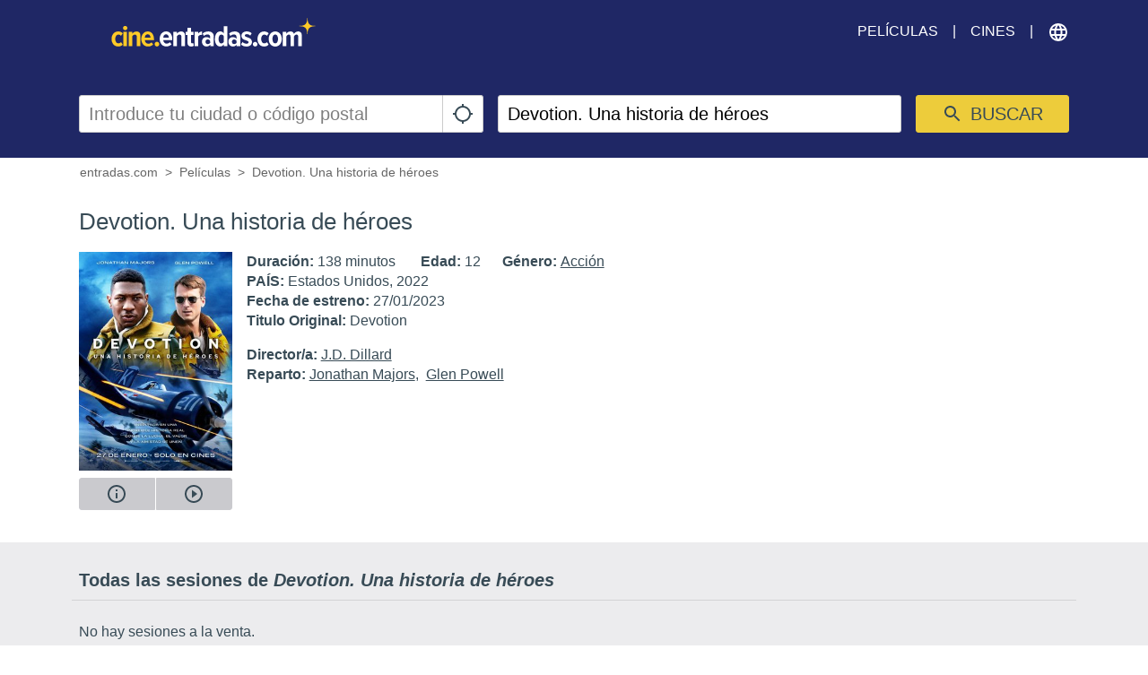

--- FILE ---
content_type: text/html; charset=utf-8
request_url: https://www.google.com/recaptcha/api2/aframe
body_size: 265
content:
<!DOCTYPE HTML><html><head><meta http-equiv="content-type" content="text/html; charset=UTF-8"></head><body><script nonce="YKn6pmFQn6og3iLNm8aRig">/** Anti-fraud and anti-abuse applications only. See google.com/recaptcha */ try{var clients={'sodar':'https://pagead2.googlesyndication.com/pagead/sodar?'};window.addEventListener("message",function(a){try{if(a.source===window.parent){var b=JSON.parse(a.data);var c=clients[b['id']];if(c){var d=document.createElement('img');d.src=c+b['params']+'&rc='+(localStorage.getItem("rc::a")?sessionStorage.getItem("rc::b"):"");window.document.body.appendChild(d);sessionStorage.setItem("rc::e",parseInt(sessionStorage.getItem("rc::e")||0)+1);localStorage.setItem("rc::h",'1763109732677');}}}catch(b){}});window.parent.postMessage("_grecaptcha_ready", "*");}catch(b){}</script></body></html>

--- FILE ---
content_type: application/javascript; charset=utf-8
request_url: https://cine.entradas.com/dist/video/b8764c228459e446f9c3.min.js
body_size: 58145
content:
!function(t){var e={};function r(n){if(e[n])return e[n].exports;var o=e[n]={i:n,l:!1,exports:{}};return t[n].call(o.exports,o,o.exports,r),o.l=!0,o.exports}r.m=t,r.c=e,r.d=function(t,e,n){r.o(t,e)||Object.defineProperty(t,e,{configurable:!1,enumerable:!0,get:n})},r.r=function(t){Object.defineProperty(t,"__esModule",{value:!0})},r.n=function(t){var e=t&&t.__esModule?function(){return t.default}:function(){return t};return r.d(e,"a",e),e},r.o=function(t,e){return Object.prototype.hasOwnProperty.call(t,e)},r.p="/dist/video/",r(r.s=123)}([function(t,e,r){"use strict";e.__esModule=!0;var n=p(r(4)),o=h(r(2)),i=h(r(1)),s=h(r(12)),a=h(r(10)),l=p(r(7)),u=p(r(11)),c=p(r(8));function h(t){if(t&&t.__esModule)return t;var e={};if(null!=t)for(var r in t)Object.prototype.hasOwnProperty.call(t,r)&&(e[r]=t[r]);return e.default=t,e}function p(t){return t&&t.__esModule?t:{default:t}}var f=function(){function t(e,r,n){if(function(t,e){if(!(t instanceof e))throw new TypeError("Cannot call a class as a function")}(this,t),!e&&this.play?this.player_=e=this:this.player_=e,this.options_=(0,c.default)({},this.options_),r=this.options_=(0,c.default)(this.options_,r),this.id_=r.id||r.el&&r.el.id,!this.id_){var o=e&&e.id&&e.id()||"no_player";this.id_=o+"_component_"+s.newGUID()}this.name_=r.name||null,r.el?this.el_=r.el:!1!==r.createEl&&(this.el_=this.createEl()),this.children_=[],this.childIndex_={},this.childNameIndex_={},!1!==r.initChildren&&this.initChildren(),this.ready(n),!1!==r.reportTouchActivity&&this.enableTouchActivity()}return t.prototype.dispose=function(){if(this.trigger({type:"dispose",bubbles:!1}),this.children_)for(var t=this.children_.length-1;t>=0;t--)this.children_[t].dispose&&this.children_[t].dispose();this.children_=null,this.childIndex_=null,this.childNameIndex_=null,this.off(),this.el_.parentNode&&this.el_.parentNode.removeChild(this.el_),o.removeElData(this.el_),this.el_=null},t.prototype.player=function(){return this.player_},t.prototype.options=function(t){return l.default.warn("this.options() has been deprecated and will be moved to the constructor in 6.0"),t?(this.options_=(0,c.default)(this.options_,t),this.options_):this.options_},t.prototype.el=function(){return this.el_},t.prototype.createEl=function(t,e,r){return o.createEl(t,e,r)},t.prototype.localize=function(t){var e=this.player_.language&&this.player_.language(),r=this.player_.languages&&this.player_.languages();if(!e||!r)return t;var n=r[e];if(n&&n[t])return n[t];var o=r[e.split("-")[0]];return o&&o[t]?o[t]:t},t.prototype.contentEl=function(){return this.contentEl_||this.el_},t.prototype.id=function(){return this.id_},t.prototype.name=function(){return this.name_},t.prototype.children=function(){return this.children_},t.prototype.getChildById=function(t){return this.childIndex_[t]},t.prototype.getChild=function(t){if(t)return t=(0,u.default)(t),this.childNameIndex_[t]},t.prototype.addChild=function(e){var r=arguments.length>1&&void 0!==arguments[1]?arguments[1]:{},n=arguments.length>2&&void 0!==arguments[2]?arguments[2]:this.children_.length,o=void 0,i=void 0;if("string"==typeof e){i=(0,u.default)(e),r||(r={}),!0===r&&(l.default.warn("Initializing a child component with `true` is deprecated.Children should be defined in an array when possible, but if necessary use an object instead of `true`."),r={});var s=r.componentClass||i;r.name=i;var a=t.getComponent(s);if(!a)throw new Error("Component "+s+" does not exist");if("function"!=typeof a)return null;o=new a(this.player_||this,r)}else o=e;if(this.children_.splice(n,0,o),"function"==typeof o.id&&(this.childIndex_[o.id()]=o),(i=i||o.name&&(0,u.default)(o.name()))&&(this.childNameIndex_[i]=o),"function"==typeof o.el&&o.el()){var c=this.contentEl().children[n]||null;this.contentEl().insertBefore(o.el(),c)}return o},t.prototype.removeChild=function(t){if("string"==typeof t&&(t=this.getChild(t)),t&&this.children_){for(var e=!1,r=this.children_.length-1;r>=0;r--)if(this.children_[r]===t){e=!0,this.children_.splice(r,1);break}if(e){this.childIndex_[t.id()]=null,this.childNameIndex_[t.name()]=null;var n=t.el();n&&n.parentNode===this.contentEl()&&this.contentEl().removeChild(t.el())}}},t.prototype.initChildren=function(){var e=this,r=this.options_.children;if(r){var n=this.options_,o=void 0,i=t.getComponent("Tech");(o=Array.isArray(r)?r:Object.keys(r)).concat(Object.keys(this.options_).filter(function(t){return!o.some(function(e){return"string"==typeof e?t===e:t===e.name})})).map(function(t){var n=void 0,o=void 0;return"string"==typeof t?o=r[n=t]||e.options_[n]||{}:(n=t.name,o=t),{name:n,opts:o}}).filter(function(e){var r=t.getComponent(e.opts.componentClass||(0,u.default)(e.name));return r&&!i.isTech(r)}).forEach(function(t){var r=t.name,o=t.opts;if(void 0!==n[r]&&(o=n[r]),!1!==o){!0===o&&(o={}),o.playerOptions=e.options_.playerOptions;var i=e.addChild(r,o);i&&(e[r]=i)}})}},t.prototype.buildCSSClass=function(){return""},t.prototype.on=function(t,e,r){var n=this;if("string"==typeof t||Array.isArray(t))a.on(this.el_,t,i.bind(this,e));else{var o=t,s=e,l=i.bind(this,r),u=function(){return n.off(o,s,l)};u.guid=l.guid,this.on("dispose",u);var c=function(){return n.off("dispose",u)};c.guid=l.guid,t.nodeName?(a.on(o,s,l),a.on(o,"dispose",c)):"function"==typeof t.on&&(o.on(s,l),o.on("dispose",c))}return this},t.prototype.off=function(t,e,r){if(!t||"string"==typeof t||Array.isArray(t))a.off(this.el_,t,e);else{var n=t,o=e,s=i.bind(this,r);this.off("dispose",s),t.nodeName?(a.off(n,o,s),a.off(n,"dispose",s)):(n.off(o,s),n.off("dispose",s))}return this},t.prototype.one=function(t,e,r){var n=this,o=arguments;if("string"==typeof t||Array.isArray(t))a.one(this.el_,t,i.bind(this,e));else{var s=t,l=e,u=i.bind(this,r),c=function t(){n.off(s,l,t),u.apply(null,o)};c.guid=u.guid,this.on(s,l,c)}return this},t.prototype.trigger=function(t,e){return a.trigger(this.el_,t,e),this},t.prototype.ready=function(t){var e=arguments.length>1&&void 0!==arguments[1]&&arguments[1];return t&&(this.isReady_?e?t.call(this):this.setTimeout(t,1):(this.readyQueue_=this.readyQueue_||[],this.readyQueue_.push(t))),this},t.prototype.triggerReady=function(){this.isReady_=!0,this.setTimeout(function(){var t=this.readyQueue_;this.readyQueue_=[],t&&t.length>0&&t.forEach(function(t){t.call(this)},this),this.trigger("ready")},1)},t.prototype.$=function(t,e){return o.$(t,e||this.contentEl())},t.prototype.$$=function(t,e){return o.$$(t,e||this.contentEl())},t.prototype.hasClass=function(t){return o.hasElClass(this.el_,t)},t.prototype.addClass=function(t){return o.addElClass(this.el_,t),this},t.prototype.removeClass=function(t){return o.removeElClass(this.el_,t),this},t.prototype.toggleClass=function(t,e){return o.toggleElClass(this.el_,t,e),this},t.prototype.show=function(){return this.removeClass("vjs-hidden"),this},t.prototype.hide=function(){return this.addClass("vjs-hidden"),this},t.prototype.lockShowing=function(){return this.addClass("vjs-lock-showing"),this},t.prototype.unlockShowing=function(){return this.removeClass("vjs-lock-showing"),this},t.prototype.getAttribute=function(t){return o.getAttribute(this.el_,t)},t.prototype.setAttribute=function(t,e){return o.setAttribute(this.el_,t,e),this},t.prototype.removeAttribute=function(t){return o.removeAttribute(this.el_,t),this},t.prototype.width=function(t,e){return this.dimension("width",t,e)},t.prototype.height=function(t,e){return this.dimension("height",t,e)},t.prototype.dimensions=function(t,e){return this.width(t,!0).height(e)},t.prototype.dimension=function(t,e,r){if(void 0!==e)return null!==e&&e==e||(e=0),-1!==(""+e).indexOf("%")||-1!==(""+e).indexOf("px")?this.el_.style[t]=e:this.el_.style[t]="auto"===e?"":e+"px",r||this.trigger("resize"),this;if(!this.el_)return 0;var n=this.el_.style[t],o=n.indexOf("px");return-1!==o?parseInt(n.slice(0,o),10):parseInt(this.el_["offset"+(0,u.default)(t)],10)},t.prototype.currentDimension=function(t){var e=0;if("width"!==t&&"height"!==t)throw new Error("currentDimension only accepts width or height value");if("function"==typeof n.default.getComputedStyle){var r=n.default.getComputedStyle(this.el_);e=r.getPropertyValue(t)||r[t]}if(0===(e=parseFloat(e))){var o="offset"+(0,u.default)(t);e=this.el_[o]}return e},t.prototype.currentDimensions=function(){return{width:this.currentDimension("width"),height:this.currentDimension("height")}},t.prototype.currentWidth=function(){return this.currentDimension("width")},t.prototype.currentHeight=function(){return this.currentDimension("height")},t.prototype.focus=function(){this.el_.focus()},t.prototype.blur=function(){this.el_.blur()},t.prototype.emitTapEvents=function(){var t=0,e=null,r=void 0;this.on("touchstart",function(n){1===n.touches.length&&(e={pageX:n.touches[0].pageX,pageY:n.touches[0].pageY},t=(new Date).getTime(),r=!0)}),this.on("touchmove",function(t){if(t.touches.length>1)r=!1;else if(e){var n=t.touches[0].pageX-e.pageX,o=t.touches[0].pageY-e.pageY;Math.sqrt(n*n+o*o)>10&&(r=!1)}});var n=function(){r=!1};this.on("touchleave",n),this.on("touchcancel",n),this.on("touchend",function(n){(e=null,!0===r)&&((new Date).getTime()-t<200&&(n.preventDefault(),this.trigger("tap")))})},t.prototype.enableTouchActivity=function(){if(this.player()&&this.player().reportUserActivity){var t=i.bind(this.player(),this.player().reportUserActivity),e=void 0;this.on("touchstart",function(){t(),this.clearInterval(e),e=this.setInterval(t,250)});var r=function(r){t(),this.clearInterval(e)};this.on("touchmove",t),this.on("touchend",r),this.on("touchcancel",r)}},t.prototype.setTimeout=function(t,e){t=i.bind(this,t);var r=n.default.setTimeout(t,e),o=function(){this.clearTimeout(r)};return o.guid="vjs-timeout-"+r,this.on("dispose",o),r},t.prototype.clearTimeout=function(t){n.default.clearTimeout(t);var e=function(){};return e.guid="vjs-timeout-"+t,this.off("dispose",e),t},t.prototype.setInterval=function(t,e){t=i.bind(this,t);var r=n.default.setInterval(t,e),o=function(){this.clearInterval(r)};return o.guid="vjs-interval-"+r,this.on("dispose",o),r},t.prototype.clearInterval=function(t){n.default.clearInterval(t);var e=function(){};return e.guid="vjs-interval-"+t,this.off("dispose",e),t},t.registerComponent=function(e,r){if(e){if(e=(0,u.default)(e),t.components_||(t.components_={}),"Player"===e&&t.components_[e]){var n=t.components_[e];if(n.players&&Object.keys(n.players).length>0&&Object.keys(n.players).map(function(t){return n.players[t]}).every(Boolean))throw new Error("Can not register Player component after player has been created")}return t.components_[e]=r,r}},t.getComponent=function(e){if(e)return e=(0,u.default)(e),t.components_&&t.components_[e]?t.components_[e]:n.default&&n.default.videojs&&n.default.videojs[e]?(l.default.warn("The "+e+" component was added to the videojs object when it should be registered using videojs.registerComponent(name, component)"),n.default.videojs[e]):void 0},t.extend=function(e){e=e||{},l.default.warn("Component.extend({}) has been deprecated,  use videojs.extend(Component, {}) instead");var r=e.init||e.init||this.prototype.init||this.prototype.init||function(){},n=function(){r.apply(this,arguments)};for(var o in(n.prototype=Object.create(this.prototype)).constructor=n,n.extend=t.extend,e)e.hasOwnProperty(o)&&(n.prototype[o]=e[o]);return n},t}();f.registerComponent("Component",f),e.default=f},function(t,e,r){"use strict";e.__esModule=!0,e.throttle=e.bind=void 0;var n=r(12);e.bind=function(t,e,r){e.guid||(e.guid=(0,n.newGUID)());var o=function(){return e.apply(t,arguments)};return o.guid=r?r+"_"+e.guid:e.guid,o},e.throttle=function(t,e){var r=Date.now();return function(){var n=Date.now();n-r>=e&&(t.apply(void 0,arguments),r=n)}}},function(t,e,r){"use strict";e.__esModule=!0,e.$$=e.$=void 0;var n,o=((n=["Setting attributes in the second argument of createEl()\n                has been deprecated. Use the third argument instead.\n                createEl(type, properties, attributes). Attempting to set "," to ","."]).raw=["Setting attributes in the second argument of createEl()\n                has been deprecated. Use the third argument instead.\n                createEl(type, properties, attributes). Attempting to set "," to ","."],n);e.isReal=function(){return i.default===s.default.document&&void 0!==i.default.createElement},e.isEl=d,e.getEl=function(t){0===t.indexOf("#")&&(t=t.slice(1));return i.default.getElementById(t)},e.createEl=function(){var t=arguments.length>0&&void 0!==arguments[0]?arguments[0]:"div",e=arguments.length>1&&void 0!==arguments[1]?arguments[1]:{},r=arguments.length>2&&void 0!==arguments[2]?arguments[2]:{},n=arguments[3],s=i.default.createElement(t);Object.getOwnPropertyNames(e).forEach(function(t){var r=e[t];-1!==t.indexOf("aria-")||"role"===t||"type"===t?(l.default.warn((0,u.default)(o,t,r)),s.setAttribute(t,r)):"textContent"===t?v(s,r):s[t]=r}),Object.getOwnPropertyNames(r).forEach(function(t){s.setAttribute(t,r[t])}),n&&S(s,n);return s},e.textContent=v,e.insertElFirst=function(t,e){e.firstChild?e.insertBefore(t,e.firstChild):e.appendChild(t)},e.getElData=function(t){var e=t[_];e||(e=t[_]=a.newGUID());g[e]||(g[e]={});return g[e]},e.hasElData=function(t){var e=t[_];if(!e)return!1;return!!Object.getOwnPropertyNames(g[e]).length},e.removeElData=function(t){var e=t[_];if(!e)return;delete g[e];try{delete t[_]}catch(e){t.removeAttribute?t.removeAttribute(_):t[_]=null}},e.hasElClass=b,e.addElClass=m,e.removeElClass=T,e.toggleElClass=function(t,e,r){var n=b(t,e);"function"==typeof r&&(r=r(t,e));"boolean"!=typeof r&&(r=!n);if(r===n)return;r?m(t,e):T(t,e);return t},e.setElAttributes=function(t,e){Object.getOwnPropertyNames(e).forEach(function(r){var n=e[r];null===n||void 0===n||!1===n?t.removeAttribute(r):t.setAttribute(r,!0===n?"":n)})},e.getElAttributes=function(t){var e={},r=",autoplay,controls,loop,muted,default,";if(t&&t.attributes&&t.attributes.length>0)for(var n=t.attributes,o=n.length-1;o>=0;o--){var i=n[o].name,s=n[o].value;"boolean"!=typeof t[i]&&-1===r.indexOf(","+i+",")||(s=null!==s),e[i]=s}return e},e.getAttribute=function(t,e){return t.getAttribute(e)},e.setAttribute=function(t,e,r){t.setAttribute(e,r)},e.removeAttribute=function(t,e){t.removeAttribute(e)},e.blockTextSelection=function(){i.default.body.focus(),i.default.onselectstart=function(){return!1}},e.unblockTextSelection=function(){i.default.onselectstart=function(){return!0}},e.findElPosition=w,e.getPointerPosition=function(t,e){var r={},n=w(t),o=t.offsetWidth,i=t.offsetHeight,s=n.top,a=n.left,l=e.pageY,u=e.pageX;e.changedTouches&&(u=e.changedTouches[0].pageX,l=e.changedTouches[0].pageY);return r.y=Math.max(0,Math.min(1,(s-l+i)/i)),r.x=Math.max(0,Math.min(1,(u-a)/o)),r},e.isTextNode=E,e.emptyEl=k,e.normalizeContent=C,e.appendContent=S,e.insertContent=function(t,e){return S(k(t),e)};var i=h(r(3)),s=h(r(4)),a=function(t){if(t&&t.__esModule)return t;var e={};if(null!=t)for(var r in t)Object.prototype.hasOwnProperty.call(t,r)&&(e[r]=t[r]);return e.default=t,e}(r(12)),l=h(r(7)),u=h(r(44)),c=r(6);function h(t){return t&&t.__esModule?t:{default:t}}function p(t){return"string"==typeof t&&/\S/.test(t)}function f(t){if(/\s/.test(t))throw new Error("class has illegal whitespace characters")}function d(t){return(0,c.isObject)(t)&&1===t.nodeType}function y(t){return function(e,r){if(!p(e))return i.default[t](null);p(r)&&(r=i.default.querySelector(r));var n=d(r)?r:i.default;return n[t]&&n[t](e)}}function v(t,e){return void 0===t.textContent?t.innerText=e:t.textContent=e,t}var g={},_="vdata"+(new Date).getTime();function b(t,e){return f(e),t.classList?t.classList.contains(e):(r=e,new RegExp("(^|\\s)"+r+"($|\\s)")).test(t.className);var r}function m(t,e){return t.classList?t.classList.add(e):b(t,e)||(t.className=(t.className+" "+e).trim()),t}function T(t,e){return t.classList?t.classList.remove(e):(f(e),t.className=t.className.split(/\s+/).filter(function(t){return t!==e}).join(" ")),t}function w(t){var e=void 0;if(t.getBoundingClientRect&&t.parentNode&&(e=t.getBoundingClientRect()),!e)return{left:0,top:0};var r=i.default.documentElement,n=i.default.body,o=r.clientLeft||n.clientLeft||0,a=s.default.pageXOffset||n.scrollLeft,l=e.left+a-o,u=r.clientTop||n.clientTop||0,c=s.default.pageYOffset||n.scrollTop,h=e.top+c-u;return{left:Math.round(l),top:Math.round(h)}}function E(t){return(0,c.isObject)(t)&&3===t.nodeType}function k(t){for(;t.firstChild;)t.removeChild(t.firstChild);return t}function C(t){return"function"==typeof t&&(t=t()),(Array.isArray(t)?t:[t]).map(function(t){return"function"==typeof t&&(t=t()),d(t)||E(t)?t:"string"==typeof t&&/\S/.test(t)?i.default.createTextNode(t):void 0}).filter(function(t){return t})}function S(t,e){return C(e).forEach(function(e){return t.appendChild(e)}),t}e.$=y("querySelector"),e.$$=y("querySelectorAll")},function(t,e,r){(function(e){var n=void 0!==e?e:"undefined"!=typeof window?window:{},o=r(116);if("undefined"!=typeof document)t.exports=document;else{var i=n["__GLOBAL_DOCUMENT_CACHE@4"];i||(i=n["__GLOBAL_DOCUMENT_CACHE@4"]=o),t.exports=i}}).call(this,r(28))},function(t,e,r){(function(e){"undefined"!=typeof window?t.exports=window:void 0!==e?t.exports=e:"undefined"!=typeof self?t.exports=self:t.exports={}}).call(this,r(28))},function(t,e,r){"use strict";e.__esModule=!0,e.BACKGROUND_SIZE_SUPPORTED=e.TOUCH_ENABLED=e.IS_ANY_SAFARI=e.IS_SAFARI=e.IE_VERSION=e.IS_IE8=e.IS_CHROME=e.IS_EDGE=e.IS_FIREFOX=e.IS_NATIVE_ANDROID=e.IS_OLD_ANDROID=e.ANDROID_VERSION=e.IS_ANDROID=e.IOS_VERSION=e.IS_IOS=e.IS_IPOD=e.IS_IPHONE=e.IS_IPAD=void 0;var n,o=function(t){if(t&&t.__esModule)return t;var e={};if(null!=t)for(var r in t)Object.prototype.hasOwnProperty.call(t,r)&&(e[r]=t[r]);return e.default=t,e}(r(2)),i=r(4),s=(n=i)&&n.__esModule?n:{default:n};var a,l,u,c=s.default.navigator&&s.default.navigator.userAgent||"",h=/AppleWebKit\/([\d.]+)/i.exec(c),p=h?parseFloat(h.pop()):null,f=e.IS_IPAD=/iPad/i.test(c),d=e.IS_IPHONE=/iPhone/i.test(c)&&!f,y=e.IS_IPOD=/iPod/i.test(c),v=e.IS_IOS=d||f||y,g=(e.IOS_VERSION=(a=c.match(/OS (\d+)_/i))&&a[1]?a[1]:null,e.IS_ANDROID=/Android/i.test(c)),_=e.ANDROID_VERSION=function(){var t=c.match(/Android (\d+)(?:\.(\d+))?(?:\.(\d+))*/i);if(!t)return null;var e=t[1]&&parseFloat(t[1]),r=t[2]&&parseFloat(t[2]);return e&&r?parseFloat(t[1]+"."+t[2]):e||null}(),b=(e.IS_OLD_ANDROID=g&&/webkit/i.test(c)&&_<2.3,e.IS_NATIVE_ANDROID=g&&_<5&&p<537,e.IS_FIREFOX=/Firefox/i.test(c),e.IS_EDGE=/Edge/i.test(c)),m=e.IS_CHROME=!b&&/Chrome/i.test(c),T=(e.IS_IE8=/MSIE\s8\.0/.test(c),e.IE_VERSION=(l=/MSIE\s(\d+)\.\d/.exec(c),!(u=l&&parseFloat(l[1]))&&/Trident\/7.0/i.test(c)&&/rv:11.0/.test(c)&&(u=11),u),e.IS_SAFARI=/Safari/i.test(c)&&!m&&!g&&!b);e.IS_ANY_SAFARI=T||v,e.TOUCH_ENABLED=o.isReal()&&("ontouchstart"in s.default||s.default.DocumentTouch&&s.default.document instanceof s.default.DocumentTouch),e.BACKGROUND_SIZE_SUPPORTED=o.isReal()&&"backgroundSize"in s.default.document.createElement("video").style},function(t,e,r){"use strict";e.__esModule=!0;var n="function"==typeof Symbol&&"symbol"==typeof Symbol.iterator?function(t){return typeof t}:function(t){return t&&"function"==typeof Symbol&&t.constructor===Symbol&&t!==Symbol.prototype?"symbol":typeof t};e.each=s,e.reduce=function(t,e){var r=arguments.length>2&&void 0!==arguments[2]?arguments[2]:0;return i(t).reduce(function(r,n){return e(r,t[n],n)},r)},e.assign=function(t){for(var e=arguments.length,r=Array(e>1?e-1:0),n=1;n<e;n++)r[n-1]=arguments[n];if(Object.assign)return Object.assign.apply(Object,[t].concat(r));return r.forEach(function(e){e&&s(e,function(e,r){t[r]=e})}),t},e.isObject=a,e.isPlain=function(t){return a(t)&&"[object Object]"===o.call(t)&&t.constructor===Object};var o=Object.prototype.toString,i=function(t){return a(t)?Object.keys(t):[]};function s(t,e){i(t).forEach(function(r){return e(t[r],r)})}function a(t){return!!t&&"object"===(void 0===t?"undefined":n(t))}},function(t,e,r){"use strict";e.__esModule=!0,e.logByType=void 0;var n,o=r(4),i=(n=o)&&n.__esModule?n:{default:n},s=r(5),a=r(6);var l=void 0,u=e.logByType=function(t,e){var r=arguments.length>2&&void 0!==arguments[2]?arguments[2]:!!s.IE_VERSION&&s.IE_VERSION<11;"log"!==t&&e.unshift(t.toUpperCase()+":"),l.history.push(e),e.unshift("VIDEOJS:");var n=i.default.console&&i.default.console[t];n&&(r&&(e=e.map(function(t){if((0,a.isObject)(t)||Array.isArray(t))try{return JSON.stringify(t)}catch(e){return String(t)}return String(t)}).join(" ")),n.apply?n[Array.isArray(e)?"apply":"call"](i.default.console,e):n(e))};(l=function(){for(var t=arguments.length,e=Array(t),r=0;r<t;r++)e[r]=arguments[r];u("log",e)}).history=[],l.error=function(){for(var t=arguments.length,e=Array(t),r=0;r<t;r++)e[r]=arguments[r];return u("error",e)},l.warn=function(){for(var t=arguments.length,e=Array(t),r=0;r<t;r++)e[r]=arguments[r];return u("warn",e)},e.default=l},function(t,e,r){"use strict";e.__esModule=!0,e.default=function t(){var e={};for(var r=arguments.length,o=Array(r),i=0;i<r;i++)o[i]=arguments[i];o.forEach(function(r){r&&(0,n.each)(r,function(r,o){(0,n.isPlain)(r)?((0,n.isPlain)(e[o])||(e[o]={}),e[o]=t(e[o],r)):e[o]=r})});return e};var n=r(6)},function(t,e,r){"use strict";e.__esModule=!0,e.default=function(t){var e=arguments.length>1&&void 0!==arguments[1]?arguments[1]:t;t=t<0?0:t;var r=Math.floor(t%60),n=Math.floor(t/60%60),o=Math.floor(t/3600),i=Math.floor(e/60%60),s=Math.floor(e/3600);return(isNaN(t)||t===1/0)&&(o=n=r="-"),(o=o>0||s>0?o+":":"")+(n=((o||i>=10)&&n<10?"0"+n:n)+":")+(r=r<10?"0"+r:r)}},function(t,e,r){"use strict";e.__esModule=!0,e.fixEvent=p,e.on=f,e.off=d,e.trigger=function t(e,r,o){var i=n.hasElData(e)?n.getElData(e):{};var s=e.parentNode||e.ownerDocument;"string"==typeof r&&(r={type:r,target:e});r=p(r);i.dispatcher&&i.dispatcher.call(e,r,o);if(s&&!r.isPropagationStopped()&&!0===r.bubbles)t.call(null,s,r,o);else if(!s&&!r.defaultPrevented){var a=n.getElData(r.target);r.target[r.type]&&(a.disabled=!0,"function"==typeof r.target[r.type]&&r.target[r.type](),a.disabled=!1)}return!r.defaultPrevented},e.one=function t(e,r,n){if(Array.isArray(r))return h(t,e,r,n);var i=function t(){d(e,r,t),n.apply(this,arguments)};i.guid=n.guid=n.guid||o.newGUID();f(e,r,i)};var n=u(r(2)),o=u(r(12)),i=l(r(7)),s=l(r(4)),a=l(r(3));function l(t){return t&&t.__esModule?t:{default:t}}function u(t){if(t&&t.__esModule)return t;var e={};if(null!=t)for(var r in t)Object.prototype.hasOwnProperty.call(t,r)&&(e[r]=t[r]);return e.default=t,e}function c(t,e){var r=n.getElData(t);0===r.handlers[e].length&&(delete r.handlers[e],t.removeEventListener?t.removeEventListener(e,r.dispatcher,!1):t.detachEvent&&t.detachEvent("on"+e,r.dispatcher)),Object.getOwnPropertyNames(r.handlers).length<=0&&(delete r.handlers,delete r.dispatcher,delete r.disabled),0===Object.getOwnPropertyNames(r).length&&n.removeElData(t)}function h(t,e,r,n){r.forEach(function(r){t(e,r,n)})}function p(t){function e(){return!0}function r(){return!1}if(!t||!t.isPropagationStopped){var n=t||s.default.event;for(var o in t={},n)"layerX"!==o&&"layerY"!==o&&"keyLocation"!==o&&"webkitMovementX"!==o&&"webkitMovementY"!==o&&("returnValue"===o&&n.preventDefault||(t[o]=n[o]));if(t.target||(t.target=t.srcElement||a.default),t.relatedTarget||(t.relatedTarget=t.fromElement===t.target?t.toElement:t.fromElement),t.preventDefault=function(){n.preventDefault&&n.preventDefault(),t.returnValue=!1,n.returnValue=!1,t.defaultPrevented=!0},t.defaultPrevented=!1,t.stopPropagation=function(){n.stopPropagation&&n.stopPropagation(),t.cancelBubble=!0,n.cancelBubble=!0,t.isPropagationStopped=e},t.isPropagationStopped=r,t.stopImmediatePropagation=function(){n.stopImmediatePropagation&&n.stopImmediatePropagation(),t.isImmediatePropagationStopped=e,t.stopPropagation()},t.isImmediatePropagationStopped=r,null!==t.clientX&&void 0!==t.clientX){var i=a.default.documentElement,l=a.default.body;t.pageX=t.clientX+(i&&i.scrollLeft||l&&l.scrollLeft||0)-(i&&i.clientLeft||l&&l.clientLeft||0),t.pageY=t.clientY+(i&&i.scrollTop||l&&l.scrollTop||0)-(i&&i.clientTop||l&&l.clientTop||0)}t.which=t.charCode||t.keyCode,null!==t.button&&void 0!==t.button&&(t.button=1&t.button?0:4&t.button?1:2&t.button?2:0)}return t}function f(t,e,r){if(Array.isArray(e))return h(f,t,e,r);var s=n.getElData(t);s.handlers||(s.handlers={}),s.handlers[e]||(s.handlers[e]=[]),r.guid||(r.guid=o.newGUID()),s.handlers[e].push(r),s.dispatcher||(s.disabled=!1,s.dispatcher=function(e,r){if(!s.disabled){e=p(e);var n=s.handlers[e.type];if(n)for(var o=n.slice(0),a=0,l=o.length;a<l&&!e.isImmediatePropagationStopped();a++)try{o[a].call(t,e,r)}catch(t){i.default.error(t)}}}),1===s.handlers[e].length&&(t.addEventListener?t.addEventListener(e,s.dispatcher,!1):t.attachEvent&&t.attachEvent("on"+e,s.dispatcher))}function d(t,e,r){if(n.hasElData(t)){var o=n.getElData(t);if(o.handlers){if(Array.isArray(e))return h(d,t,e,r);var i=function(e){o.handlers[e]=[],c(t,e)};if(e){var s=o.handlers[e];if(s)if(r){if(r.guid)for(var a=0;a<s.length;a++)s[a].guid===r.guid&&s.splice(a--,1);c(t,e)}else i(e)}else for(var l in o.handlers)i(l)}}}},function(t,e,r){"use strict";e.__esModule=!0,e.default=function(t){return"string"!=typeof t?t:t.charAt(0).toUpperCase()+t.slice(1)}},function(t,e,r){"use strict";e.__esModule=!0,e.newGUID=function(){return n++};var n=1},function(t,e,r){"use strict";e.__esModule=!0;var n=a(r(14)),o=a(r(0)),i=a(r(7)),s=r(6);function a(t){return t&&t.__esModule?t:{default:t}}var l=function(t){function e(){return function(t,e){if(!(t instanceof e))throw new TypeError("Cannot call a class as a function")}(this,e),function(t,e){if(!t)throw new ReferenceError("this hasn't been initialised - super() hasn't been called");return!e||"object"!=typeof e&&"function"!=typeof e?t:e}(this,t.apply(this,arguments))}return function(t,e){if("function"!=typeof e&&null!==e)throw new TypeError("Super expression must either be null or a function, not "+typeof e);t.prototype=Object.create(e&&e.prototype,{constructor:{value:t,enumerable:!1,writable:!0,configurable:!0}}),e&&(Object.setPrototypeOf?Object.setPrototypeOf(t,e):t.__proto__=e)}(e,t),e.prototype.createEl=function(){var t=arguments.length>0&&void 0!==arguments[0]?arguments[0]:"button",e=arguments.length>1&&void 0!==arguments[1]?arguments[1]:{},r=arguments.length>2&&void 0!==arguments[2]?arguments[2]:{};e=(0,s.assign)({className:this.buildCSSClass()},e),"button"!==t&&(i.default.warn("Creating a Button with an HTML element of "+t+" is deprecated; use ClickableComponent instead."),e=(0,s.assign)({tabIndex:0},e),r=(0,s.assign)({role:"button"},r)),r=(0,s.assign)({type:"button","aria-live":"polite"},r);var n=o.default.prototype.createEl.call(this,t,e,r);return this.createControlTextEl(n),n},e.prototype.addChild=function(t){var e=arguments.length>1&&void 0!==arguments[1]?arguments[1]:{},r=this.constructor.name;return i.default.warn("Adding an actionable (user controllable) child to a Button ("+r+") is not supported; use a ClickableComponent instead."),o.default.prototype.addChild.call(this,t,e)},e.prototype.enable=function(){t.prototype.enable.call(this),this.el_.removeAttribute("disabled")},e.prototype.disable=function(){t.prototype.disable.call(this),this.el_.setAttribute("disabled","disabled")},e.prototype.handleKeyPress=function(e){32!==e.which&&13!==e.which&&t.prototype.handleKeyPress.call(this,e)},e}(n.default);o.default.registerComponent("Button",l),e.default=l},function(t,e,r){"use strict";e.__esModule=!0;var n=h(r(0)),o=c(r(2)),i=c(r(10)),s=c(r(1)),a=h(r(7)),l=h(r(3)),u=r(6);function c(t){if(t&&t.__esModule)return t;var e={};if(null!=t)for(var r in t)Object.prototype.hasOwnProperty.call(t,r)&&(e[r]=t[r]);return e.default=t,e}function h(t){return t&&t.__esModule?t:{default:t}}var p=function(t){function e(r,n){!function(t,e){if(!(t instanceof e))throw new TypeError("Cannot call a class as a function")}(this,e);var o=function(t,e){if(!t)throw new ReferenceError("this hasn't been initialised - super() hasn't been called");return!e||"object"!=typeof e&&"function"!=typeof e?t:e}(this,t.call(this,r,n));return o.emitTapEvents(),o.enable(),o}return function(t,e){if("function"!=typeof e&&null!==e)throw new TypeError("Super expression must either be null or a function, not "+typeof e);t.prototype=Object.create(e&&e.prototype,{constructor:{value:t,enumerable:!1,writable:!0,configurable:!0}}),e&&(Object.setPrototypeOf?Object.setPrototypeOf(t,e):t.__proto__=e)}(e,t),e.prototype.createEl=function(){var e=arguments.length>0&&void 0!==arguments[0]?arguments[0]:"div",r=arguments.length>1&&void 0!==arguments[1]?arguments[1]:{},n=arguments.length>2&&void 0!==arguments[2]?arguments[2]:{};r=(0,u.assign)({className:this.buildCSSClass(),tabIndex:0},r),"button"===e&&a.default.error("Creating a ClickableComponent with an HTML element of "+e+" is not supported; use a Button instead."),n=(0,u.assign)({role:"button","aria-live":"polite"},n),this.tabIndex_=r.tabIndex;var o=t.prototype.createEl.call(this,e,r,n);return this.createControlTextEl(o),o},e.prototype.createControlTextEl=function(t){return this.controlTextEl_=o.createEl("span",{className:"vjs-control-text"}),t&&t.appendChild(this.controlTextEl_),this.controlText(this.controlText_,t),this.controlTextEl_},e.prototype.controlText=function(t){var e=arguments.length>1&&void 0!==arguments[1]?arguments[1]:this.el();if(!t)return this.controlText_||"Need Text";var r=this.localize(t);return this.controlText_=t,this.controlTextEl_.innerHTML=r,this.nonIconControl||e.setAttribute("title",r),this},e.prototype.buildCSSClass=function(){return"vjs-control vjs-button "+t.prototype.buildCSSClass.call(this)},e.prototype.enable=function(){return this.removeClass("vjs-disabled"),this.el_.setAttribute("aria-disabled","false"),void 0!==this.tabIndex_&&this.el_.setAttribute("tabIndex",this.tabIndex_),this.on("tap",this.handleClick),this.on("click",this.handleClick),this.on("focus",this.handleFocus),this.on("blur",this.handleBlur),this},e.prototype.disable=function(){return this.addClass("vjs-disabled"),this.el_.setAttribute("aria-disabled","true"),void 0!==this.tabIndex_&&this.el_.removeAttribute("tabIndex"),this.off("tap",this.handleClick),this.off("click",this.handleClick),this.off("focus",this.handleFocus),this.off("blur",this.handleBlur),this},e.prototype.handleClick=function(t){},e.prototype.handleFocus=function(t){i.on(l.default,"keydown",s.bind(this,this.handleKeyPress))},e.prototype.handleKeyPress=function(e){32===e.which||13===e.which?(e.preventDefault(),this.handleClick(e)):t.prototype.handleKeyPress&&t.prototype.handleKeyPress.call(this,e)},e.prototype.handleBlur=function(t){i.off(l.default,"keydown",s.bind(this,this.handleKeyPress))},e}(n.default);n.default.registerComponent("ClickableComponent",p),e.default=p},function(t,e,r){"use strict";e.__esModule=!0;var n=b(r(0)),o=b(r(111)),i=b(r(105)),s=b(r(8)),a=b(r(26)),l=b(r(104)),u=b(r(36)),c=b(r(35)),h=function(t){if(t&&t.__esModule)return t;var e={};if(null!=t)for(var r in t)Object.prototype.hasOwnProperty.call(t,r)&&(e[r]=t[r]);return e.default=t,e}(r(1)),p=b(r(7)),f=r(16),d=r(41),y=b(r(40)),v=b(r(4)),g=b(r(3)),_=r(6);function b(t){return t&&t.__esModule?t:{default:t}}var m=function(t){function e(){var r=arguments.length>0&&void 0!==arguments[0]?arguments[0]:{},n=arguments.length>1&&void 0!==arguments[1]?arguments[1]:function(){};!function(t,e){if(!(t instanceof e))throw new TypeError("Cannot call a class as a function")}(this,e),r.reportTouchActivity=!1;var o=function(t,e){if(!t)throw new ReferenceError("this hasn't been initialised - super() hasn't been called");return!e||"object"!=typeof e&&"function"!=typeof e?t:e}(this,t.call(this,null,r,n));return o.hasStarted_=!1,o.on("playing",function(){this.hasStarted_=!0}),o.on("loadstart",function(){this.hasStarted_=!1}),o.textTracks_=r.textTracks,o.videoTracks_=r.videoTracks,o.audioTracks_=r.audioTracks,o.featuresProgressEvents||o.manualProgressOn(),o.featuresTimeupdateEvents||o.manualTimeUpdatesOn(),["Text","Audio","Video"].forEach(function(t){!1===r["native"+t+"Tracks"]&&(o["featuresNative"+t+"Tracks"]=!1)}),!1===r.nativeCaptions&&(o.featuresNativeTextTracks=!1),o.featuresNativeTextTracks||o.emulateTextTracks(),o.autoRemoteTextTracks_=new l.default,o.initTextTrackListeners(),o.initTrackListeners(),r.nativeControlsForTouch||o.emitTapEvents(),o.constructor&&(o.name_=o.constructor.name||"Unknown Tech"),o}return function(t,e){if("function"!=typeof e&&null!==e)throw new TypeError("Super expression must either be null or a function, not "+typeof e);t.prototype=Object.create(e&&e.prototype,{constructor:{value:t,enumerable:!1,writable:!0,configurable:!0}}),e&&(Object.setPrototypeOf?Object.setPrototypeOf(t,e):t.__proto__=e)}(e,t),e.prototype.manualProgressOn=function(){this.on("durationchange",this.onDurationChange),this.manualProgress=!0,this.one("ready",this.trackProgress)},e.prototype.manualProgressOff=function(){this.manualProgress=!1,this.stopTrackingProgress(),this.off("durationchange",this.onDurationChange)},e.prototype.trackProgress=function(t){this.stopTrackingProgress(),this.progressInterval=this.setInterval(h.bind(this,function(){var t=this.bufferedPercent();this.bufferedPercent_!==t&&this.trigger("progress"),this.bufferedPercent_=t,1===t&&this.stopTrackingProgress()}),500)},e.prototype.onDurationChange=function(t){this.duration_=this.duration()},e.prototype.buffered=function(){return(0,f.createTimeRange)(0,0)},e.prototype.bufferedPercent=function(){return(0,d.bufferedPercent)(this.buffered(),this.duration_)},e.prototype.stopTrackingProgress=function(){this.clearInterval(this.progressInterval)},e.prototype.manualTimeUpdatesOn=function(){this.manualTimeUpdates=!0,this.on("play",this.trackCurrentTime),this.on("pause",this.stopTrackingCurrentTime)},e.prototype.manualTimeUpdatesOff=function(){this.manualTimeUpdates=!1,this.stopTrackingCurrentTime(),this.off("play",this.trackCurrentTime),this.off("pause",this.stopTrackingCurrentTime)},e.prototype.trackCurrentTime=function(){this.currentTimeInterval&&this.stopTrackingCurrentTime(),this.currentTimeInterval=this.setInterval(function(){this.trigger({type:"timeupdate",target:this,manuallyTriggered:!0})},250)},e.prototype.stopTrackingCurrentTime=function(){this.clearInterval(this.currentTimeInterval),this.trigger({type:"timeupdate",target:this,manuallyTriggered:!0})},e.prototype.dispose=function(){this.clearTracks(["audio","video","text"]),this.manualProgress&&this.manualProgressOff(),this.manualTimeUpdates&&this.manualTimeUpdatesOff(),t.prototype.dispose.call(this)},e.prototype.clearTracks=function(t){var e=this;(t=[].concat(t)).forEach(function(t){for(var r=e[t+"Tracks"]()||[],n=r.length;n--;){var o=r[n];"text"===t&&e.removeRemoteTextTrack(o),r.removeTrack_(o)}})},e.prototype.cleanupAutoTextTracks=function(){for(var t=this.autoRemoteTextTracks_||[],e=t.length;e--;){var r=t[e];this.removeRemoteTextTrack(r)}},e.prototype.reset=function(){},e.prototype.error=function(t){return void 0!==t&&(this.error_=new y.default(t),this.trigger("error")),this.error_},e.prototype.played=function(){return this.hasStarted_?(0,f.createTimeRange)(0,0):(0,f.createTimeRange)()},e.prototype.setCurrentTime=function(){this.manualTimeUpdates&&this.trigger({type:"timeupdate",target:this,manuallyTriggered:!0})},e.prototype.initTextTrackListeners=function(){var t=h.bind(this,function(){this.trigger("texttrackchange")}),e=this.textTracks();e&&(e.addEventListener("removetrack",t),e.addEventListener("addtrack",t),this.on("dispose",h.bind(this,function(){e.removeEventListener("removetrack",t),e.removeEventListener("addtrack",t)})))},e.prototype.initTrackListeners=function(){var t=this;["video","audio"].forEach(function(e){var r=function(){t.trigger(e+"trackchange")},n=t[e+"Tracks"]();n.addEventListener("removetrack",r),n.addEventListener("addtrack",r),t.on("dispose",function(){n.removeEventListener("removetrack",r),n.removeEventListener("addtrack",r)})})},e.prototype.addWebVttScript_=function(){var t=this;if(!v.default.WebVTT)if(g.default.body.contains(this.el())){var e=r(103);if(!this.options_["vtt.js"]&&(0,_.isPlain)(e)&&Object.keys(e).length>0)return void this.trigger("vttjsloaded");var n=g.default.createElement("script");n.src=this.options_["vtt.js"]||"https://vjs.zencdn.net/vttjs/0.12.3/vtt.min.js",n.onload=function(){t.trigger("vttjsloaded")},n.onerror=function(){t.trigger("vttjserror")},this.on("dispose",function(){n.onload=null,n.onerror=null}),v.default.WebVTT=!0,this.el().parentNode.appendChild(n)}else this.ready(this.addWebVttScript_)},e.prototype.emulateTextTracks=function(){var t=this,e=this.textTracks();if(e){var r=this.remoteTextTracks(),n=function(t){return e.addTrack_(t.track)},o=function(t){return e.removeTrack_(t.track)};r.on("addtrack",n),r.on("removetrack",o),this.addWebVttScript_();var i=function(){return t.trigger("texttrackchange")},s=function(){i();for(var t=0;t<e.length;t++){var r=e[t];r.removeEventListener("cuechange",i),"showing"===r.mode&&r.addEventListener("cuechange",i)}};s(),e.addEventListener("change",s),e.addEventListener("addtrack",s),e.addEventListener("removetrack",s),this.on("dispose",function(){r.off("addtrack",n),r.off("removetrack",o),e.removeEventListener("change",s),e.removeEventListener("addtrack",s),e.removeEventListener("removetrack",s);for(var t=0;t<e.length;t++){e[t].removeEventListener("cuechange",i)}})}},e.prototype.videoTracks=function(){return this.videoTracks_=this.videoTracks_||new u.default,this.videoTracks_},e.prototype.audioTracks=function(){return this.audioTracks_=this.audioTracks_||new c.default,this.audioTracks_},e.prototype.textTracks=function(){return this.textTracks_=this.textTracks_||new l.default,this.textTracks_},e.prototype.remoteTextTracks=function(){return this.remoteTextTracks_=this.remoteTextTracks_||new l.default,this.remoteTextTracks_},e.prototype.remoteTextTrackEls=function(){return this.remoteTextTrackEls_=this.remoteTextTrackEls_||new i.default,this.remoteTextTrackEls_},e.prototype.addTextTrack=function(t,e,r){if(!t)throw new Error("TextTrack kind is required but was not provided");return function(t,e,r,n){var o=arguments.length>4&&void 0!==arguments[4]?arguments[4]:{},i=t.textTracks();o.kind=e,r&&(o.label=r),n&&(o.language=n),o.tech=t;var s=new a.default(o);return i.addTrack_(s),s}(this,t,e,r)},e.prototype.createRemoteTextTrack=function(t){var e=(0,s.default)(t,{tech:this});return new o.default(e)},e.prototype.addRemoteTextTrack=function(){var t=arguments.length>0&&void 0!==arguments[0]?arguments[0]:{},e=arguments[1],r=this.createRemoteTextTrack(t);return!0!==e&&!1!==e&&(p.default.warn('Calling addRemoteTextTrack without explicitly setting the "manualCleanup" parameter to `true` is deprecated and default to `false` in future version of video.js'),e=!0),this.remoteTextTrackEls().addTrackElement_(r),this.remoteTextTracks().addTrack_(r.track),!0!==e&&this.autoRemoteTextTracks_.addTrack_(r.track),r},e.prototype.removeRemoteTextTrack=function(t){var e=this.remoteTextTrackEls().getTrackElementByTrack_(t);this.remoteTextTrackEls().removeTrackElement_(e),this.remoteTextTracks().removeTrack_(t),this.autoRemoteTextTracks_.removeTrack_(t)},e.prototype.setPoster=function(){},e.prototype.canPlayType=function(){return""},e.isTech=function(t){return t.prototype instanceof e||t instanceof e||t===e},e.registerTech=function(t,r){if(e.techs_||(e.techs_={}),!e.isTech(r))throw new Error("Tech "+t+" must be a Tech");return e.techs_[t]=r,r},e.getTech=function(t){return e.techs_&&e.techs_[t]?e.techs_[t]:v.default&&v.default.videojs&&v.default.videojs[t]?(p.default.warn("The "+t+" tech was added to the videojs object when it should be registered using videojs.registerTech(name, tech)"),v.default.videojs[t]):void 0},e}(n.default);m.prototype.textTracks_,m.prototype.audioTracks_,m.prototype.videoTracks_,m.prototype.featuresVolumeControl=!0,m.prototype.featuresFullscreenResize=!1,m.prototype.featuresPlaybackRate=!1,m.prototype.featuresProgressEvents=!1,m.prototype.featuresTimeupdateEvents=!1,m.prototype.featuresNativeTextTracks=!1,m.withSourceHandlers=function(t){t.registerSourceHandler=function(e,r){var n=t.sourceHandlers;n||(n=t.sourceHandlers=[]),void 0===r&&(r=n.length),n.splice(r,0,e)},t.canPlayType=function(e){for(var r=t.sourceHandlers||[],n=void 0,o=0;o<r.length;o++)if(n=r[o].canPlayType(e))return n;return""},t.selectSourceHandler=function(e,r){for(var n=t.sourceHandlers||[],o=0;o<n.length;o++)if(n[o].canHandleSource(e,r))return n[o];return null},t.canPlaySource=function(e,r){var n=t.selectSourceHandler(e,r);return n?n.canHandleSource(e,r):""};["seekable","duration"].forEach(function(t){var e=this[t];"function"==typeof e&&(this[t]=function(){return this.sourceHandler_&&this.sourceHandler_[t]?this.sourceHandler_[t].apply(this.sourceHandler_,arguments):e.apply(this,arguments)})},t.prototype),t.prototype.setSource=function(e){var r=t.selectSourceHandler(e,this.options_);return r||(t.nativeSourceHandler?r=t.nativeSourceHandler:p.default.error("No source hander found for the current source.")),this.disposeSourceHandler(),this.off("dispose",this.disposeSourceHandler),r!==t.nativeSourceHandler&&(this.currentSource_=e,this.off(this.el_,"loadstart",t.prototype.firstLoadStartListener_),this.off(this.el_,"loadstart",t.prototype.successiveLoadStartListener_),this.one(this.el_,"loadstart",t.prototype.firstLoadStartListener_)),this.sourceHandler_=r.handleSource(e,this,this.options_),this.on("dispose",this.disposeSourceHandler),this},t.prototype.firstLoadStartListener_=function(){this.one(this.el_,"loadstart",t.prototype.successiveLoadStartListener_)},t.prototype.successiveLoadStartListener_=function(){this.disposeSourceHandler(),this.one(this.el_,"loadstart",t.prototype.successiveLoadStartListener_)},t.prototype.disposeSourceHandler=function(){this.currentSource_&&(this.clearTracks(["audio","video"]),this.currentSource_=null),this.cleanupAutoTextTracks(),this.sourceHandler_&&(this.off(this.el_,"loadstart",t.prototype.firstLoadStartListener_),this.off(this.el_,"loadstart",t.prototype.successiveLoadStartListener_),this.sourceHandler_.dispose&&this.sourceHandler_.dispose(),this.sourceHandler_=null)}},n.default.registerComponent("Tech",m),n.default.registerComponent("MediaTechController",m),m.registerTech("Tech",m),e.default=m},function(t,e,r){"use strict";e.__esModule=!0,e.createTimeRange=void 0,e.createTimeRanges=l;var n,o=r(7),i=(n=o)&&n.__esModule?n:{default:n};function s(t,e,r,n){return void 0===n&&(i.default.warn("DEPRECATED: Function '"+t+"' on 'TimeRanges' called without an index argument."),n=0),function(t,e,r){if(e<0||e>r)throw new Error("Failed to execute '"+t+"' on 'TimeRanges': The index provided ("+e+") is greater than or equal to the maximum bound ("+r+").")}(t,n,r.length-1),r[n][e]}function a(t){return void 0===t||0===t.length?{length:0,start:function(){throw new Error("This TimeRanges object is empty")},end:function(){throw new Error("This TimeRanges object is empty")}}:{length:t.length,start:s.bind(null,"start",0,t),end:s.bind(null,"end",1,t)}}function l(t,e){return Array.isArray(t)?a(t):void 0===t||void 0===e?a():a([[t,e]])}e.createTimeRange=l},function(t,e,r){"use strict";e.__esModule=!0;var n=s(r(14)),o=s(r(0)),i=r(6);function s(t){return t&&t.__esModule?t:{default:t}}var a=function(t){function e(r,n){!function(t,e){if(!(t instanceof e))throw new TypeError("Cannot call a class as a function")}(this,e);var o=function(t,e){if(!t)throw new ReferenceError("this hasn't been initialised - super() hasn't been called");return!e||"object"!=typeof e&&"function"!=typeof e?t:e}(this,t.call(this,r,n));return o.selectable=n.selectable,o.selected(n.selected),o.selectable?o.el_.setAttribute("role","menuitemcheckbox"):o.el_.setAttribute("role","menuitem"),o}return function(t,e){if("function"!=typeof e&&null!==e)throw new TypeError("Super expression must either be null or a function, not "+typeof e);t.prototype=Object.create(e&&e.prototype,{constructor:{value:t,enumerable:!1,writable:!0,configurable:!0}}),e&&(Object.setPrototypeOf?Object.setPrototypeOf(t,e):t.__proto__=e)}(e,t),e.prototype.createEl=function(e,r,n){return this.nonIconControl=!0,t.prototype.createEl.call(this,"li",(0,i.assign)({className:"vjs-menu-item",innerHTML:this.localize(this.options_.label),tabIndex:-1},r),n)},e.prototype.handleClick=function(t){this.selected(!0)},e.prototype.selected=function(t){this.selectable&&(t?(this.addClass("vjs-selected"),this.el_.setAttribute("aria-checked","true"),this.controlText(", selected")):(this.removeClass("vjs-selected"),this.el_.setAttribute("aria-checked","false"),this.controlText(" ")))},e}(n.default);o.default.registerComponent("MenuItem",a),e.default=a},function(t,e,r){"use strict";e.__esModule=!0;var n=a(r(31)),o=a(r(0)),i=a(r(21)),s=a(r(69));function a(t){return t&&t.__esModule?t:{default:t}}var l=function(t){function e(r){var n=arguments.length>1&&void 0!==arguments[1]?arguments[1]:{};return function(t,e){if(!(t instanceof e))throw new TypeError("Cannot call a class as a function")}(this,e),n.tracks=r.textTracks(),function(t,e){if(!t)throw new ReferenceError("this hasn't been initialised - super() hasn't been called");return!e||"object"!=typeof e&&"function"!=typeof e?t:e}(this,t.call(this,r,n))}return function(t,e){if("function"!=typeof e&&null!==e)throw new TypeError("Super expression must either be null or a function, not "+typeof e);t.prototype=Object.create(e&&e.prototype,{constructor:{value:t,enumerable:!1,writable:!0,configurable:!0}}),e&&(Object.setPrototypeOf?Object.setPrototypeOf(t,e):t.__proto__=e)}(e,t),e.prototype.createItems=function(){var t=arguments.length>0&&void 0!==arguments[0]?arguments[0]:[];t.push(new s.default(this.player_,{kind:this.kind_})),this.hideThreshold_+=1;var e=this.player_.textTracks();if(!e)return t;for(var r=0;r<e.length;r++){var n=e[r];n.kind===this.kind_&&t.push(new i.default(this.player_,{track:n,selectable:!0}))}return t},e}(n.default);o.default.registerComponent("TextTrackButton",l),e.default=l},function(t,e,r){"use strict";e.__esModule=!0,e.isCrossOrigin=e.getFileExtension=e.getAbsoluteURL=e.parseUrl=void 0;var n=i(r(3)),o=i(r(4));function i(t){return t&&t.__esModule?t:{default:t}}var s=e.parseUrl=function(t){var e=["protocol","hostname","port","pathname","search","hash","host"],r=n.default.createElement("a");r.href=t;var o=""===r.host&&"file:"!==r.protocol,i=void 0;o&&((i=n.default.createElement("div")).innerHTML='<a href="'+t+'"></a>',r=i.firstChild,i.setAttribute("style","display:none; position:absolute;"),n.default.body.appendChild(i));for(var s={},a=0;a<e.length;a++)s[e[a]]=r[e[a]];return"http:"===s.protocol&&(s.host=s.host.replace(/:80$/,"")),"https:"===s.protocol&&(s.host=s.host.replace(/:443$/,"")),o&&n.default.body.removeChild(i),s};e.getAbsoluteURL=function(t){if(!t.match(/^https?:\/\//)){var e=n.default.createElement("div");e.innerHTML='<a href="'+t+'">x</a>',t=e.firstChild.href}return t},e.getFileExtension=function(t){if("string"==typeof t){var e=/^(\/?)([\s\S]*?)((?:\.{1,2}|[^\/]+?)(\.([^\.\/\?]+)))(?:[\/]*|[\?].*)$/i.exec(t);if(e)return e.pop().toLowerCase()}return""},e.isCrossOrigin=function(t){var e=o.default.location,r=s(t);return(":"===r.protocol?e.protocol:r.protocol)+r.host!==e.protocol+e.host}},function(t,e,r){"use strict";e.__esModule=!0;var n=function(t){if(t&&t.__esModule)return t;var e={};if(null!=t)for(var r in t)Object.prototype.hasOwnProperty.call(t,r)&&(e[r]=t[r]);return e.default=t,e}(r(10));var o=function(){};o.prototype.allowedEvents_={},o.prototype.on=function(t,e){var r=this.addEventListener;this.addEventListener=function(){},n.on(this,t,e),this.addEventListener=r},o.prototype.addEventListener=o.prototype.on,o.prototype.off=function(t,e){n.off(this,t,e)},o.prototype.removeEventListener=o.prototype.off,o.prototype.one=function(t,e){var r=this.addEventListener;this.addEventListener=function(){},n.one(this,t,e),this.addEventListener=r},o.prototype.trigger=function(t){var e=t.type||t;"string"==typeof t&&(t={type:e}),t=n.fixEvent(t),this.allowedEvents_[e]&&this["on"+e]&&this["on"+e](t),n.trigger(this,t)},o.prototype.dispatchEvent=o.prototype.trigger,e.default=o},function(t,e,r){"use strict";e.__esModule=!0;var n="function"==typeof Symbol&&"symbol"==typeof Symbol.iterator?function(t){return typeof t}:function(t){return t&&"function"==typeof Symbol&&t.constructor===Symbol&&t!==Symbol.prototype?"symbol":typeof t},o=u(r(17)),i=u(r(0)),s=function(t){if(t&&t.__esModule)return t;var e={};if(null!=t)for(var r in t)Object.prototype.hasOwnProperty.call(t,r)&&(e[r]=t[r]);return e.default=t,e}(r(1)),a=u(r(4)),l=u(r(3));function u(t){return t&&t.__esModule?t:{default:t}}var c=function(t){function e(r,o){!function(t,e){if(!(t instanceof e))throw new TypeError("Cannot call a class as a function")}(this,e);var i=o.track,u=r.textTracks();o.label=i.label||i.language||"Unknown",o.selected=i.default||"showing"===i.mode;var c=function(t,e){if(!t)throw new ReferenceError("this hasn't been initialised - super() hasn't been called");return!e||"object"!=typeof e&&"function"!=typeof e?t:e}(this,t.call(this,r,o));if(c.track=i,u){var h=s.bind(c,c.handleTracksChange);r.on(["loadstart","texttrackchange"],h),u.addEventListener("change",h),c.on("dispose",function(){u.removeEventListener("change",h)})}if(u&&void 0===u.onchange){var p=void 0;c.on(["tap","click"],function(){if("object"!==n(a.default.Event))try{p=new a.default.Event("change")}catch(t){}p||(p=l.default.createEvent("Event")).initEvent("change",!0,!0),u.dispatchEvent(p)})}return c}return function(t,e){if("function"!=typeof e&&null!==e)throw new TypeError("Super expression must either be null or a function, not "+typeof e);t.prototype=Object.create(e&&e.prototype,{constructor:{value:t,enumerable:!1,writable:!0,configurable:!0}}),e&&(Object.setPrototypeOf?Object.setPrototypeOf(t,e):t.__proto__=e)}(e,t),e.prototype.handleClick=function(e){var r=this.track.kind,n=this.player_.textTracks();if(t.prototype.handleClick.call(this,e),n)for(var o=0;o<n.length;o++){var i=n[o];i.kind===r&&(i===this.track?i.mode="showing":i.mode="disabled")}},e.prototype.handleTracksChange=function(t){this.selected("showing"===this.track.mode)},e}(o.default);i.default.registerComponent("TextTrackMenuItem",c),e.default=c},function(t,e,r){"use strict";e.__esModule=!0,e.default=function(t,e){if(!t||!e)return"";if("function"==typeof i.default.getComputedStyle){var r=i.default.getComputedStyle(t);return r?r[e]:""}return t.currentStyle[e]||""};var n,o=r(4),i=(n=o)&&n.__esModule?n:{default:n}},function(t,e,r){"use strict";e.__esModule=!0;var n=s(r(20)),o=function(t){if(t&&t.__esModule)return t;var e={};if(null!=t)for(var r in t)Object.prototype.hasOwnProperty.call(t,r)&&(e[r]=t[r]);return e.default=t,e}(r(5)),i=s(r(3));function s(t){return t&&t.__esModule?t:{default:t}}function a(t,e){if(!t)throw new ReferenceError("this hasn't been initialised - super() hasn't been called");return!e||"object"!=typeof e&&"function"!=typeof e?t:e}var l=function(t){function e(){var r=arguments.length>0&&void 0!==arguments[0]?arguments[0]:[],n=arguments.length>1&&void 0!==arguments[1]?arguments[1]:null;!function(t,e){if(!(t instanceof e))throw new TypeError("Cannot call a class as a function")}(this,e);var s=a(this,t.call(this));if(!n&&(n=s,o.IS_IE8))for(var l in n=i.default.createElement("custom"),e.prototype)"constructor"!==l&&(n[l]=e.prototype[l]);n.tracks_=[],Object.defineProperty(n,"length",{get:function(){return this.tracks_.length}});for(var u=0;u<r.length;u++)n.addTrack_(r[u]);return a(s,n)}return function(t,e){if("function"!=typeof e&&null!==e)throw new TypeError("Super expression must either be null or a function, not "+typeof e);t.prototype=Object.create(e&&e.prototype,{constructor:{value:t,enumerable:!1,writable:!0,configurable:!0}}),e&&(Object.setPrototypeOf?Object.setPrototypeOf(t,e):t.__proto__=e)}(e,t),e.prototype.addTrack_=function(t){var e=this.tracks_.length;""+e in this||Object.defineProperty(this,e,{get:function(){return this.tracks_[e]}}),-1===this.tracks_.indexOf(t)&&(this.tracks_.push(t),this.trigger({track:t,type:"addtrack"}))},e.prototype.removeTrack_=function(t){for(var e=void 0,r=0,n=this.length;r<n;r++)if(this[r]===t){(e=this[r]).off&&e.off(),this.tracks_.splice(r,1);break}e&&this.trigger({track:e,type:"removetrack"})},e.prototype.getTrackById=function(t){for(var e=null,r=0,n=this.length;r<n;r++){var o=this[r];if(o.id===t){e=o;break}}return e},e}(n.default);for(var u in l.prototype.allowedEvents_={change:"change",addtrack:"addtrack",removetrack:"removetrack"},l.prototype.allowedEvents_)l.prototype["on"+u]=null;e.default=l},function(t,e,r){"use strict";e.__esModule=!0;var n=a(r(5)),o=s(r(3)),i=a(r(12));function s(t){return t&&t.__esModule?t:{default:t}}function a(t){if(t&&t.__esModule)return t;var e={};if(null!=t)for(var r in t)Object.prototype.hasOwnProperty.call(t,r)&&(e[r]=t[r]);return e.default=t,e}function l(t,e){if(!t)throw new ReferenceError("this hasn't been initialised - super() hasn't been called");return!e||"object"!=typeof e&&"function"!=typeof e?t:e}var u=function(t){function e(){var r=arguments.length>0&&void 0!==arguments[0]?arguments[0]:{};!function(t,e){if(!(t instanceof e))throw new TypeError("Cannot call a class as a function")}(this,e);var s=l(this,t.call(this)),a=s;if(n.IS_IE8)for(var u in a=o.default.createElement("custom"),e.prototype)"constructor"!==u&&(a[u]=e.prototype[u]);var c={id:r.id||"vjs_track_"+i.newGUID(),kind:r.kind||"",label:r.label||"",language:r.language||""},h=function(t){Object.defineProperty(a,t,{get:function(){return c[t]},set:function(){}})};for(var p in c)h(p);return l(s,a)}return function(t,e){if("function"!=typeof e&&null!==e)throw new TypeError("Super expression must either be null or a function, not "+typeof e);t.prototype=Object.create(e&&e.prototype,{constructor:{value:t,enumerable:!1,writable:!0,configurable:!0}}),e&&(Object.setPrototypeOf?Object.setPrototypeOf(t,e):t.__proto__=e)}(e,t),e}(s(r(20)).default);e.default=u},function(t,e,r){"use strict";e.__esModule=!0;e.VideoTrackKind={alternative:"alternative",captions:"captions",main:"main",sign:"sign",subtitles:"subtitles",commentary:"commentary"},e.AudioTrackKind={alternative:"alternative",descriptions:"descriptions",main:"main","main-desc":"main-desc",translation:"translation",commentary:"commentary"},e.TextTrackKind={subtitles:"subtitles",captions:"captions",descriptions:"descriptions",chapters:"chapters",metadata:"metadata"},e.TextTrackMode={disabled:"disabled",hidden:"hidden",showing:"showing"}},function(t,e,r){"use strict";e.__esModule=!0;var n=d(r(110)),o=f(r(1)),i=r(25),s=d(r(7)),a=d(r(4)),l=d(r(24)),u=r(19),c=d(r(38)),h=d(r(8)),p=f(r(5));function f(t){if(t&&t.__esModule)return t;var e={};if(null!=t)for(var r in t)Object.prototype.hasOwnProperty.call(t,r)&&(e[r]=t[r]);return e.default=t,e}function d(t){return t&&t.__esModule?t:{default:t}}function y(t,e){if(!t)throw new ReferenceError("this hasn't been initialised - super() hasn't been called");return!e||"object"!=typeof e&&"function"!=typeof e?t:e}var v=function(t,e){var r=new a.default.WebVTT.Parser(a.default,a.default.vttjs,a.default.WebVTT.StringDecoder()),n=[];r.oncue=function(t){e.addCue(t)},r.onparsingerror=function(t){n.push(t)},r.onflush=function(){e.trigger({type:"loadeddata",target:e})},r.parse(t),n.length>0&&(a.default.console&&a.default.console.groupCollapsed&&a.default.console.groupCollapsed("Text Track parsing errors for "+e.src),n.forEach(function(t){return s.default.error(t)}),a.default.console&&a.default.console.groupEnd&&a.default.console.groupEnd()),r.flush()},g=function(t,e){var r={uri:t},n=(0,u.isCrossOrigin)(t);n&&(r.cors=n),(0,c.default)(r,o.bind(this,function(t,r,n){if(t)return s.default.error(t,r);if(e.loaded_=!0,"function"!=typeof a.default.WebVTT){if(e.tech_){var o=function(){return v(n,e)};e.tech_.on("vttjsloaded",o),e.tech_.on("vttjserror",function(){s.default.error("vttjs failed to load, stopping trying to process "+e.src),e.tech_.off("vttjsloaded",o)})}}else v(n,e)}))},_=function(t){function e(){var r,s=arguments.length>0&&void 0!==arguments[0]?arguments[0]:{};if(function(t,e){if(!(t instanceof e))throw new TypeError("Cannot call a class as a function")}(this,e),!s.tech)throw new Error("A tech was not provided.");var a=(0,h.default)(s,{kind:i.TextTrackKind[s.kind]||"subtitles",language:s.language||s.srclang||""}),l=i.TextTrackMode[a.mode]||"disabled",u=a.default;"metadata"!==a.kind&&"chapters"!==a.kind||(l="hidden");var c=r=y(this,t.call(this,a));if(c.tech_=a.tech,p.IS_IE8)for(var f in e.prototype)"constructor"!==f&&(c[f]=e.prototype[f]);c.cues_=[],c.activeCues_=[];var d=new n.default(c.cues_),v=new n.default(c.activeCues_),_=!1,b=o.bind(c,function(){this.activeCues,_&&(this.trigger("cuechange"),_=!1)});return"disabled"!==l&&c.tech_.ready(function(){c.tech_.on("timeupdate",b)},!0),Object.defineProperty(c,"default",{get:function(){return u},set:function(){}}),Object.defineProperty(c,"mode",{get:function(){return l},set:function(t){var e=this;i.TextTrackMode[t]&&("showing"===(l=t)&&this.tech_.ready(function(){e.tech_.on("timeupdate",b)},!0),this.trigger("modechange"))}}),Object.defineProperty(c,"cues",{get:function(){return this.loaded_?d:null},set:function(){}}),Object.defineProperty(c,"activeCues",{get:function(){if(!this.loaded_)return null;if(0===this.cues.length)return v;for(var t=this.tech_.currentTime(),e=[],r=0,n=this.cues.length;r<n;r++){var o=this.cues[r];o.startTime<=t&&o.endTime>=t?e.push(o):o.startTime===o.endTime&&o.startTime<=t&&o.startTime+.5>=t&&e.push(o)}if(_=!1,e.length!==this.activeCues_.length)_=!0;else for(var i=0;i<e.length;i++)-1===this.activeCues_.indexOf(e[i])&&(_=!0);return this.activeCues_=e,v.setCues_(this.activeCues_),v},set:function(){}}),a.src?(c.src=a.src,g(a.src,c)):c.loaded_=!0,y(r,c)}return function(t,e){if("function"!=typeof e&&null!==e)throw new TypeError("Super expression must either be null or a function, not "+typeof e);t.prototype=Object.create(e&&e.prototype,{constructor:{value:t,enumerable:!1,writable:!0,configurable:!0}}),e&&(Object.setPrototypeOf?Object.setPrototypeOf(t,e):t.__proto__=e)}(e,t),e.prototype.addCue=function(t){var e=t;if(a.default.vttjs&&!(t instanceof a.default.vttjs.VTTCue)){for(var r in e=new a.default.vttjs.VTTCue(t.startTime,t.endTime,t.text),t)r in e||(e[r]=t[r]);e.id=t.id,e.originalCue_=t}var n=this.tech_.textTracks();if(n)for(var o=0;o<n.length;o++)n[o]!==this&&n[o].removeCue(e);this.cues_.push(e),this.cues.setCues_(this.cues_)},e.prototype.removeCue=function(t){for(var e=this.cues_.length;e--;){var r=this.cues_[e];if(r===t||r.originalCue_&&r.originalCue_===t){this.cues_.splice(e,1),this.cues.setCues_(this.cues_);break}}},e}(l.default);_.prototype.allowedEvents_={cuechange:"cuechange"},e.default=_},function(t,e,r){"use strict";var n;e.__esModule=!0;"function"==typeof Symbol&&Symbol.iterator;var o=x(r(4)),i=x(r(3)),s=P(r(115)),a=P(r(43)),l=x(r(0)),u=x(r(20)),c=P(r(10)),h=x(r(42)),p=x(r(54)),f=x(r(8)),d=P(r(1)),y=x(r(26)),v=x(r(53)),g=x(r(52)),_=r(16),b=x(r(9)),m=x(r(7)),T=P(r(2)),w=P(r(5)),E=P(r(19)),k=r(6),C=x(r(22)),S=x(r(51)),O=x(r(38)),j=x(r(15));function P(t){if(t&&t.__esModule)return t;var e={};if(null!=t)for(var r in t)Object.prototype.hasOwnProperty.call(t,r)&&(e[r]=t[r]);return e.default=t,e}function x(t){return t&&t.__esModule?t:{default:t}}function M(t,e,r){var n=void 0;if("string"==typeof t){if(0===t.indexOf("#")&&(t=t.slice(1)),M.getPlayers()[t])return e&&m.default.warn('Player "'+t+'" is already initialised. Options will not be applied.'),r&&M.getPlayers()[t].ready(r),M.getPlayers()[t];n=T.getEl(t)}else n=t;if(!n||!n.nodeName)throw new TypeError("The element or ID supplied is not valid. (videojs)");if(n.player||h.default.players[n.playerId])return n.player||h.default.players[n.playerId];e=e||{},M.hooks("beforesetup").forEach(function(t){var r=t(n,(0,f.default)(e));(0,k.isObject)(r)&&!Array.isArray(r)?e=(0,f.default)(e,r):m.default.error("please return an object in beforesetup hooks")});var o=new(l.default.getComponent("Player"))(n,e,r);return M.hooks("setup").forEach(function(t){return t(o)}),o}if("undefined"==typeof HTMLVideoElement&&T.isReal()&&(i.default.createElement("video"),i.default.createElement("audio"),i.default.createElement("track")),M.hooks_={},M.hooks=function(t,e){return M.hooks_[t]=M.hooks_[t]||[],e&&(M.hooks_[t]=M.hooks_[t].concat(e)),M.hooks_[t]},M.hook=function(t,e){M.hooks(t,e)},M.removeHook=function(t,e){var r=M.hooks(t).indexOf(e);return!(r<=-1)&&(M.hooks_[t]=M.hooks_[t].slice(),M.hooks_[t].splice(r,1),!0)},!0!==o.default.VIDEOJS_NO_DYNAMIC_STYLE&&T.isReal()){var A=T.$(".vjs-styles-defaults");if(!A){A=a.createStyleElement("vjs-styles-defaults");var I=T.$("head");I&&I.insertBefore(A,I.firstChild),a.setTextContent(A,"\n      .video-js {\n        width: 300px;\n        height: 150px;\n      }\n\n      .vjs-fluid {\n        padding-top: 56.25%\n      }\n    ")}}s.autoSetupTimeout(1,M),M.VERSION="5.19.2",M.options=h.default.prototype.options_,M.getPlayers=function(){return h.default.players},M.players=h.default.players,M.getComponent=l.default.getComponent,M.registerComponent=function(t,e){j.default.isTech(e)&&m.default.warn("The "+t+" tech was registered as a component. It should instead be registered using videojs.registerTech(name, tech)"),l.default.registerComponent.call(l.default,t,e)},M.getTech=j.default.getTech,M.registerTech=j.default.registerTech,M.browser=w,M.TOUCH_ENABLED=w.TOUCH_ENABLED,M.extend=S.default,M.mergeOptions=f.default,M.bind=d.bind,M.plugin=p.default,M.addLanguage=function(t,e){var r;return t=(""+t).toLowerCase(),M.options.languages=(0,f.default)(M.options.languages,((r={})[t]=e,r)),M.options.languages[t]},M.log=m.default,M.createTimeRange=M.createTimeRanges=_.createTimeRanges,M.formatTime=b.default,M.parseUrl=E.parseUrl,M.isCrossOrigin=E.isCrossOrigin,M.EventTarget=u.default,M.on=c.on,M.one=c.one,M.off=c.off,M.trigger=c.trigger,M.xhr=O.default,M.TextTrack=y.default,M.AudioTrack=v.default,M.VideoTrack=g.default,M.isEl=T.isEl,M.isTextNode=T.isTextNode,M.createEl=T.createEl,M.hasClass=T.hasElClass,M.addClass=T.addElClass,M.removeClass=T.removeElClass,M.toggleClass=T.toggleElClass,M.setAttributes=T.setElAttributes,M.getAttributes=T.getElAttributes,M.emptyEl=T.emptyEl,M.appendContent=T.appendContent,M.insertContent=T.insertContent,M.computedStyle=C.default,void 0===(n=function(){return M}.apply(e,[]))||(t.exports=n),e.default=M},function(t,e){var r;r=function(){return this}();try{r=r||Function("return this")()||(0,eval)("this")}catch(t){"object"==typeof window&&(r=window)}t.exports=r},function(t,e,r){"use strict";e.__esModule=!0;var n,o=r(0),i=(n=o)&&n.__esModule?n:{default:n},s=u(r(2)),a=u(r(1)),l=u(r(10));function u(t){if(t&&t.__esModule)return t;var e={};if(null!=t)for(var r in t)Object.prototype.hasOwnProperty.call(t,r)&&(e[r]=t[r]);return e.default=t,e}var c=function(t){function e(r,n){!function(t,e){if(!(t instanceof e))throw new TypeError("Cannot call a class as a function")}(this,e);var o=function(t,e){if(!t)throw new ReferenceError("this hasn't been initialised - super() hasn't been called");return!e||"object"!=typeof e&&"function"!=typeof e?t:e}(this,t.call(this,r,n));return o.focusedChild_=-1,o.on("keydown",o.handleKeyPress),o}return function(t,e){if("function"!=typeof e&&null!==e)throw new TypeError("Super expression must either be null or a function, not "+typeof e);t.prototype=Object.create(e&&e.prototype,{constructor:{value:t,enumerable:!1,writable:!0,configurable:!0}}),e&&(Object.setPrototypeOf?Object.setPrototypeOf(t,e):t.__proto__=e)}(e,t),e.prototype.addItem=function(t){this.addChild(t),t.on("click",a.bind(this,function(t){this.unlockShowing()}))},e.prototype.createEl=function(){var e=this.options_.contentElType||"ul";this.contentEl_=s.createEl(e,{className:"vjs-menu-content"}),this.contentEl_.setAttribute("role","menu");var r=t.prototype.createEl.call(this,"div",{append:this.contentEl_,className:"vjs-menu"});return r.setAttribute("role","presentation"),r.appendChild(this.contentEl_),l.on(r,"click",function(t){t.preventDefault(),t.stopImmediatePropagation()}),r},e.prototype.handleKeyPress=function(t){37===t.which||40===t.which?(t.preventDefault(),this.stepForward()):38!==t.which&&39!==t.which||(t.preventDefault(),this.stepBack())},e.prototype.stepForward=function(){var t=0;void 0!==this.focusedChild_&&(t=this.focusedChild_+1),this.focus(t)},e.prototype.stepBack=function(){var t=0;void 0!==this.focusedChild_&&(t=this.focusedChild_-1),this.focus(t)},e.prototype.focus=function(){var t=arguments.length>0&&void 0!==arguments[0]?arguments[0]:0,e=this.children().slice();e.length&&e[0].className&&/vjs-menu-title/.test(e[0].className)&&e.shift(),e.length>0&&(t<0?t=0:t>=e.length&&(t=e.length-1),this.focusedChild_=t,e[t].el_.focus())},e}(i.default);i.default.registerComponent("Menu",c),e.default=c},function(t,e,r){"use strict";e.__esModule=!0;var n=c(r(14)),o=c(r(0)),i=c(r(29)),s=u(r(2)),a=u(r(1)),l=c(r(11));function u(t){if(t&&t.__esModule)return t;var e={};if(null!=t)for(var r in t)Object.prototype.hasOwnProperty.call(t,r)&&(e[r]=t[r]);return e.default=t,e}function c(t){return t&&t.__esModule?t:{default:t}}var h=function(t){function e(r){var n=arguments.length>1&&void 0!==arguments[1]?arguments[1]:{};!function(t,e){if(!(t instanceof e))throw new TypeError("Cannot call a class as a function")}(this,e);var o=function(t,e){if(!t)throw new ReferenceError("this hasn't been initialised - super() hasn't been called");return!e||"object"!=typeof e&&"function"!=typeof e?t:e}(this,t.call(this,r,n));return o.update(),o.enabled_=!0,o.el_.setAttribute("aria-haspopup","true"),o.el_.setAttribute("role","menuitem"),o.on("keydown",o.handleSubmenuKeyPress),o}return function(t,e){if("function"!=typeof e&&null!==e)throw new TypeError("Super expression must either be null or a function, not "+typeof e);t.prototype=Object.create(e&&e.prototype,{constructor:{value:t,enumerable:!1,writable:!0,configurable:!0}}),e&&(Object.setPrototypeOf?Object.setPrototypeOf(t,e):t.__proto__=e)}(e,t),e.prototype.update=function(){var t=this.createMenu();this.menu&&this.removeChild(this.menu),this.menu=t,this.addChild(t),this.buttonPressed_=!1,this.el_.setAttribute("aria-expanded","false"),this.items&&this.items.length<=this.hideThreshold_?this.hide():this.show()},e.prototype.createMenu=function(){var t=new i.default(this.player_);if(this.hideThreshold_=0,this.options_.title){var e=s.createEl("li",{className:"vjs-menu-title",innerHTML:(0,l.default)(this.options_.title),tabIndex:-1});this.hideThreshold_+=1,t.children_.unshift(e),s.insertElFirst(e,t.contentEl())}if(this.items=this.createItems(),this.items)for(var r=0;r<this.items.length;r++)t.addItem(this.items[r]);return t},e.prototype.createItems=function(){},e.prototype.createEl=function(){return t.prototype.createEl.call(this,"div",{className:this.buildCSSClass()})},e.prototype.buildCSSClass=function(){var e="vjs-menu-button";return!0===this.options_.inline?e+="-inline":e+="-popup","vjs-menu-button "+e+" "+t.prototype.buildCSSClass.call(this)},e.prototype.handleClick=function(t){this.one(this.menu.contentEl(),"mouseleave",a.bind(this,function(t){this.unpressButton(),this.el_.blur()})),this.buttonPressed_?this.unpressButton():this.pressButton()},e.prototype.handleKeyPress=function(e){27===e.which||9===e.which?(this.buttonPressed_&&this.unpressButton(),9!==e.which&&e.preventDefault()):38===e.which||40===e.which?this.buttonPressed_||(this.pressButton(),e.preventDefault()):t.prototype.handleKeyPress.call(this,e)},e.prototype.handleSubmenuKeyPress=function(t){27!==t.which&&9!==t.which||(this.buttonPressed_&&this.unpressButton(),9!==t.which&&t.preventDefault())},e.prototype.pressButton=function(){this.enabled_&&(this.buttonPressed_=!0,this.menu.lockShowing(),this.el_.setAttribute("aria-expanded","true"),this.menu.focus())},e.prototype.unpressButton=function(){this.enabled_&&(this.buttonPressed_=!1,this.menu.unlockShowing(),this.el_.setAttribute("aria-expanded","false"),this.el_.focus())},e.prototype.disable=function(){return this.buttonPressed_=!1,this.menu.unlockShowing(),this.el_.setAttribute("aria-expanded","false"),this.enabled_=!1,t.prototype.disable.call(this)},e.prototype.enable=function(){return this.enabled_=!0,t.prototype.enable.call(this)},e}(n.default);o.default.registerComponent("MenuButton",h),e.default=h},function(t,e,r){"use strict";e.__esModule=!0;var n=s(r(30)),o=s(r(0)),i=function(t){if(t&&t.__esModule)return t;var e={};if(null!=t)for(var r in t)Object.prototype.hasOwnProperty.call(t,r)&&(e[r]=t[r]);return e.default=t,e}(r(1));function s(t){return t&&t.__esModule?t:{default:t}}function a(t,e){if(!t)throw new ReferenceError("this hasn't been initialised - super() hasn't been called");return!e||"object"!=typeof e&&"function"!=typeof e?t:e}var l=function(t){function e(r,n){!function(t,e){if(!(t instanceof e))throw new TypeError("Cannot call a class as a function")}(this,e);var o=n.tracks,s=a(this,t.call(this,r,n));if(s.items.length<=1&&s.hide(),!o)return a(s);var l=i.bind(s,s.update);return o.addEventListener("removetrack",l),o.addEventListener("addtrack",l),s.player_.on("dispose",function(){o.removeEventListener("removetrack",l),o.removeEventListener("addtrack",l)}),s}return function(t,e){if("function"!=typeof e&&null!==e)throw new TypeError("Super expression must either be null or a function, not "+typeof e);t.prototype=Object.create(e&&e.prototype,{constructor:{value:t,enumerable:!1,writable:!0,configurable:!0}}),e&&(Object.setPrototypeOf?Object.setPrototypeOf(t,e):t.__proto__=e)}(e,t),e}(n.default);o.default.registerComponent("TrackButton",l),e.default=l},function(t,e,r){"use strict";e.__esModule=!0;var n=s(r(13)),o=s(r(0)),i=function(t){if(t&&t.__esModule)return t;var e={};if(null!=t)for(var r in t)Object.prototype.hasOwnProperty.call(t,r)&&(e[r]=t[r]);return e.default=t,e}(r(2));function s(t){return t&&t.__esModule?t:{default:t}}var a=function(t){function e(r,n){!function(t,e){if(!(t instanceof e))throw new TypeError("Cannot call a class as a function")}(this,e);var o=function(t,e){if(!t)throw new ReferenceError("this hasn't been initialised - super() hasn't been called");return!e||"object"!=typeof e&&"function"!=typeof e?t:e}(this,t.call(this,r,n));return o.on(r,"volumechange",o.update),r.tech_&&!1===r.tech_.featuresVolumeControl&&o.addClass("vjs-hidden"),o.on(r,"loadstart",function(){this.update(),!1===r.tech_.featuresVolumeControl?this.addClass("vjs-hidden"):this.removeClass("vjs-hidden")}),o}return function(t,e){if("function"!=typeof e&&null!==e)throw new TypeError("Super expression must either be null or a function, not "+typeof e);t.prototype=Object.create(e&&e.prototype,{constructor:{value:t,enumerable:!1,writable:!0,configurable:!0}}),e&&(Object.setPrototypeOf?Object.setPrototypeOf(t,e):t.__proto__=e)}(e,t),e.prototype.buildCSSClass=function(){return"vjs-mute-control "+t.prototype.buildCSSClass.call(this)},e.prototype.handleClick=function(t){this.player_.muted(!this.player_.muted())},e.prototype.update=function(t){var e=this.player_.volume(),r=3;0===e||this.player_.muted()?r=0:e<.33?r=1:e<.67&&(r=2);var n=this.player_.muted()?"Unmute":"Mute";this.controlText()!==n&&this.controlText(n);for(var o=0;o<4;o++)i.removeElClass(this.el_,"vjs-vol-"+o);i.addElClass(this.el_,"vjs-vol-"+r)},e}(n.default);a.prototype.controlText_="Mute",o.default.registerComponent("MuteToggle",a),e.default=a},function(t,e,r){"use strict";e.__esModule=!0;var n=s(r(34)),o=s(r(0)),i=function(t){if(t&&t.__esModule)return t;var e={};if(null!=t)for(var r in t)Object.prototype.hasOwnProperty.call(t,r)&&(e[r]=t[r]);return e.default=t,e}(r(1));function s(t){return t&&t.__esModule?t:{default:t}}r(74);var a=function(t){function e(r,n){!function(t,e){if(!(t instanceof e))throw new TypeError("Cannot call a class as a function")}(this,e);var o=function(t,e){if(!t)throw new ReferenceError("this hasn't been initialised - super() hasn't been called");return!e||"object"!=typeof e&&"function"!=typeof e?t:e}(this,t.call(this,r,n));return o.on(r,"volumechange",o.updateARIAAttributes),r.ready(i.bind(o,o.updateARIAAttributes)),o}return function(t,e){if("function"!=typeof e&&null!==e)throw new TypeError("Super expression must either be null or a function, not "+typeof e);t.prototype=Object.create(e&&e.prototype,{constructor:{value:t,enumerable:!1,writable:!0,configurable:!0}}),e&&(Object.setPrototypeOf?Object.setPrototypeOf(t,e):t.__proto__=e)}(e,t),e.prototype.createEl=function(){return t.prototype.createEl.call(this,"div",{className:"vjs-volume-bar vjs-slider-bar"},{"aria-label":"volume level"})},e.prototype.handleMouseMove=function(t){this.checkMuted(),this.player_.volume(this.calculateDistance(t))},e.prototype.checkMuted=function(){this.player_.muted()&&this.player_.muted(!1)},e.prototype.getPercent=function(){return this.player_.muted()?0:this.player_.volume()},e.prototype.stepForward=function(){this.checkMuted(),this.player_.volume(this.player_.volume()+.1)},e.prototype.stepBack=function(){this.checkMuted(),this.player_.volume(this.player_.volume()-.1)},e.prototype.updateARIAAttributes=function(t){var e=(100*this.player_.volume()).toFixed(2);this.el_.setAttribute("aria-valuenow",e),this.el_.setAttribute("aria-valuetext",e+"%")},e}(n.default);a.prototype.options_={children:["volumeLevel"],barName:"volumeLevel"},a.prototype.playerEvent="volumechange",o.default.registerComponent("VolumeBar",a),e.default=a},function(t,e,r){"use strict";e.__esModule=!0;var n,o=r(0),i=(n=o)&&n.__esModule?n:{default:n},s=function(t){if(t&&t.__esModule)return t;var e={};if(null!=t)for(var r in t)Object.prototype.hasOwnProperty.call(t,r)&&(e[r]=t[r]);return e.default=t,e}(r(2)),a=r(6);var l=function(t){function e(r,n){!function(t,e){if(!(t instanceof e))throw new TypeError("Cannot call a class as a function")}(this,e);var o=function(t,e){if(!t)throw new ReferenceError("this hasn't been initialised - super() hasn't been called");return!e||"object"!=typeof e&&"function"!=typeof e?t:e}(this,t.call(this,r,n));return o.bar=o.getChild(o.options_.barName),o.vertical(!!o.options_.vertical),o.on("mousedown",o.handleMouseDown),o.on("touchstart",o.handleMouseDown),o.on("focus",o.handleFocus),o.on("blur",o.handleBlur),o.on("click",o.handleClick),o.on(r,"controlsvisible",o.update),o.on(r,o.playerEvent,o.update),o}return function(t,e){if("function"!=typeof e&&null!==e)throw new TypeError("Super expression must either be null or a function, not "+typeof e);t.prototype=Object.create(e&&e.prototype,{constructor:{value:t,enumerable:!1,writable:!0,configurable:!0}}),e&&(Object.setPrototypeOf?Object.setPrototypeOf(t,e):t.__proto__=e)}(e,t),e.prototype.createEl=function(e){var r=arguments.length>1&&void 0!==arguments[1]?arguments[1]:{},n=arguments.length>2&&void 0!==arguments[2]?arguments[2]:{};return r.className=r.className+" vjs-slider",r=(0,a.assign)({tabIndex:0},r),n=(0,a.assign)({role:"slider","aria-valuenow":0,"aria-valuemin":0,"aria-valuemax":100,tabIndex:0},n),t.prototype.createEl.call(this,e,r,n)},e.prototype.handleMouseDown=function(t){var e=this.bar.el_.ownerDocument;t.preventDefault(),s.blockTextSelection(),this.addClass("vjs-sliding"),this.trigger("slideractive"),this.on(e,"mousemove",this.handleMouseMove),this.on(e,"mouseup",this.handleMouseUp),this.on(e,"touchmove",this.handleMouseMove),this.on(e,"touchend",this.handleMouseUp),this.handleMouseMove(t)},e.prototype.handleMouseMove=function(t){},e.prototype.handleMouseUp=function(){var t=this.bar.el_.ownerDocument;s.unblockTextSelection(),this.removeClass("vjs-sliding"),this.trigger("sliderinactive"),this.off(t,"mousemove",this.handleMouseMove),this.off(t,"mouseup",this.handleMouseUp),this.off(t,"touchmove",this.handleMouseMove),this.off(t,"touchend",this.handleMouseUp),this.update()},e.prototype.update=function(){if(this.el_){var t=this.getPercent(),e=this.bar;if(e){("number"!=typeof t||t!=t||t<0||t===1/0)&&(t=0);var r=(100*t).toFixed(2)+"%";this.vertical()?e.el().style.height=r:e.el().style.width=r}}},e.prototype.calculateDistance=function(t){var e=s.getPointerPosition(this.el_,t);return this.vertical()?e.y:e.x},e.prototype.handleFocus=function(){this.on(this.bar.el_.ownerDocument,"keydown",this.handleKeyPress)},e.prototype.handleKeyPress=function(t){37===t.which||40===t.which?(t.preventDefault(),this.stepBack()):38!==t.which&&39!==t.which||(t.preventDefault(),this.stepForward())},e.prototype.handleBlur=function(){this.off(this.bar.el_.ownerDocument,"keydown",this.handleKeyPress)},e.prototype.handleClick=function(t){t.stopImmediatePropagation(),t.preventDefault()},e.prototype.vertical=function(t){return void 0===t?this.vertical_||!1:(this.vertical_=!!t,this.vertical_?this.addClass("vjs-slider-vertical"):this.addClass("vjs-slider-horizontal"),this)},e}(i.default);i.default.registerComponent("Slider",l),e.default=l},function(t,e,r){"use strict";e.__esModule=!0;var n=s(r(23)),o=function(t){if(t&&t.__esModule)return t;var e={};if(null!=t)for(var r in t)Object.prototype.hasOwnProperty.call(t,r)&&(e[r]=t[r]);return e.default=t,e}(r(5)),i=s(r(3));function s(t){return t&&t.__esModule?t:{default:t}}function a(t,e){if(!t)throw new ReferenceError("this hasn't been initialised - super() hasn't been called");return!e||"object"!=typeof e&&"function"!=typeof e?t:e}var l=function(t,e){for(var r=0;r<t.length;r++)e.id!==t[r].id&&(t[r].enabled=!1)},u=function(t){function e(){var r,s=arguments.length>0&&void 0!==arguments[0]?arguments[0]:[];!function(t,e){if(!(t instanceof e))throw new TypeError("Cannot call a class as a function")}(this,e);for(var u=void 0,c=s.length-1;c>=0;c--)if(s[c].enabled){l(s,s[c]);break}if(o.IS_IE8){for(var h in u=i.default.createElement("custom"),n.default.prototype)"constructor"!==h&&(u[h]=n.default.prototype[h]);for(var p in e.prototype)"constructor"!==p&&(u[p]=e.prototype[p])}return(u=r=a(this,t.call(this,s,u))).changing_=!1,a(r,u)}return function(t,e){if("function"!=typeof e&&null!==e)throw new TypeError("Super expression must either be null or a function, not "+typeof e);t.prototype=Object.create(e&&e.prototype,{constructor:{value:t,enumerable:!1,writable:!0,configurable:!0}}),e&&(Object.setPrototypeOf?Object.setPrototypeOf(t,e):t.__proto__=e)}(e,t),e.prototype.addTrack_=function(e){var r=this;e.enabled&&l(this,e),t.prototype.addTrack_.call(this,e),e.addEventListener&&e.addEventListener("enabledchange",function(){r.changing_||(r.changing_=!0,l(r,e),r.changing_=!1,r.trigger("change"))})},e.prototype.addTrack=function(t){this.addTrack_(t)},e.prototype.removeTrack=function(e){t.prototype.removeTrack_.call(this,e)},e}(n.default);e.default=u},function(t,e,r){"use strict";e.__esModule=!0;var n=s(r(23)),o=function(t){if(t&&t.__esModule)return t;var e={};if(null!=t)for(var r in t)Object.prototype.hasOwnProperty.call(t,r)&&(e[r]=t[r]);return e.default=t,e}(r(5)),i=s(r(3));function s(t){return t&&t.__esModule?t:{default:t}}function a(t,e){if(!t)throw new ReferenceError("this hasn't been initialised - super() hasn't been called");return!e||"object"!=typeof e&&"function"!=typeof e?t:e}var l=function(t,e){for(var r=0;r<t.length;r++)e.id!==t[r].id&&(t[r].selected=!1)},u=function(t){function e(){var r,s=arguments.length>0&&void 0!==arguments[0]?arguments[0]:[];!function(t,e){if(!(t instanceof e))throw new TypeError("Cannot call a class as a function")}(this,e);for(var u=void 0,c=s.length-1;c>=0;c--)if(s[c].selected){l(s,s[c]);break}if(o.IS_IE8){for(var h in u=i.default.createElement("custom"),n.default.prototype)"constructor"!==h&&(u[h]=n.default.prototype[h]);for(var p in e.prototype)"constructor"!==p&&(u[p]=e.prototype[p])}return(u=r=a(this,t.call(this,s,u))).changing_=!1,Object.defineProperty(u,"selectedIndex",{get:function(){for(var t=0;t<this.length;t++)if(this[t].selected)return t;return-1},set:function(){}}),a(r,u)}return function(t,e){if("function"!=typeof e&&null!==e)throw new TypeError("Super expression must either be null or a function, not "+typeof e);t.prototype=Object.create(e&&e.prototype,{constructor:{value:t,enumerable:!1,writable:!0,configurable:!0}}),e&&(Object.setPrototypeOf?Object.setPrototypeOf(t,e):t.__proto__=e)}(e,t),e.prototype.addTrack_=function(e){var r=this;e.selected&&l(this,e),t.prototype.addTrack_.call(this,e),e.addEventListener&&e.addEventListener("selectedchange",function(){r.changing_||(r.changing_=!0,l(r,e),r.changing_=!1,r.trigger("change"))})},e.prototype.addTrack=function(t){this.addTrack_(t)},e.prototype.removeTrack=function(e){t.prototype.removeTrack_.call(this,e)},e}(n.default);e.default=u},function(t,e){t.exports=function(t){var e=r.call(t);return"[object Function]"===e||"function"==typeof t&&"[object RegExp]"!==e||"undefined"!=typeof window&&(t===window.setTimeout||t===window.alert||t===window.confirm||t===window.prompt)};var r=Object.prototype.toString},function(t,e,r){"use strict";var n=r(4),o=r(37),i=r(109),s=r(106);function a(t,e,r){var n=t;return o(e)?(r=e,"string"==typeof t&&(n={uri:t})):n=s(e,{uri:t}),n.callback=r,n}function l(t,e,r){return u(e=a(t,e,r))}function u(t){if(void 0===t.callback)throw new Error("callback argument missing");var e=!1,r=function(r,n,o){e||(e=!0,t.callback(r,n,o))};var n={body:void 0,headers:{},statusCode:0,method:f,url:p,rawRequest:c};function o(t){return clearTimeout(h),t instanceof Error||(t=new Error(""+(t||"Unknown XMLHttpRequest Error"))),t.statusCode=0,r(t,n)}function s(){if(!u){var e;clearTimeout(h),e=t.useXDR&&void 0===c.status?200:1223===c.status?204:c.status;var o=n,s=null;return 0!==e?(o={body:function(){var t=void 0;if(t=c.response?c.response:c.responseText||function(t){if("document"===t.responseType)return t.responseXML;var e=204===t.status&&t.responseXML&&"parsererror"===t.responseXML.documentElement.nodeName;return""!==t.responseType||e?null:t.responseXML}(c),g)try{t=JSON.parse(t)}catch(t){}return t}(),statusCode:e,method:f,headers:{},url:p,rawRequest:c},c.getAllResponseHeaders&&(o.headers=i(c.getAllResponseHeaders()))):s=new Error("Internal XMLHttpRequest Error"),r(s,o,o.body)}}var a,u,c=t.xhr||null;c||(c=t.cors||t.useXDR?new l.XDomainRequest:new l.XMLHttpRequest);var h,p=c.url=t.uri||t.url,f=c.method=t.method||"GET",d=t.body||t.data||null,y=c.headers=t.headers||{},v=!!t.sync,g=!1;if("json"in t&&(g=!0,y.accept||y.Accept||(y.Accept="application/json"),"GET"!==f&&"HEAD"!==f&&(y["content-type"]||y["Content-Type"]||(y["Content-Type"]="application/json"),d=JSON.stringify(t.json))),c.onreadystatechange=function(){4===c.readyState&&s()},c.onload=s,c.onerror=o,c.onprogress=function(){},c.ontimeout=o,c.open(f,p,!v,t.username,t.password),v||(c.withCredentials=!!t.withCredentials),!v&&t.timeout>0&&(h=setTimeout(function(){u=!0,c.abort("timeout");var t=new Error("XMLHttpRequest timeout");t.code="ETIMEDOUT",o(t)},t.timeout)),c.setRequestHeader)for(a in y)y.hasOwnProperty(a)&&c.setRequestHeader(a,y[a]);else if(t.headers&&!function(t){for(var e in t)if(t.hasOwnProperty(e))return!1;return!0}(t.headers))throw new Error("Headers cannot be set on an XDomainRequest object");return"responseType"in t&&(c.responseType=t.responseType),"beforeSend"in t&&"function"==typeof t.beforeSend&&t.beforeSend(c),c.send(d),c}t.exports=l,l.XMLHttpRequest=n.XMLHttpRequest||function(){},l.XDomainRequest="withCredentials"in new l.XMLHttpRequest?l.XMLHttpRequest:n.XDomainRequest,function(t,e){for(var r=0;r<t.length;r++)e(t[r])}(["get","put","post","patch","head","delete"],function(t){l["delete"===t?"del":t]=function(e,r,n){return(r=a(e,r,n)).method=t.toUpperCase(),u(r)}})},function(t,e,r){"use strict";e.__esModule=!0;var n,o=l(r(2)),i=l(r(1)),s=r(0),a=(n=s)&&n.__esModule?n:{default:n};function l(t){if(t&&t.__esModule)return t;var e={};if(null!=t)for(var r in t)Object.prototype.hasOwnProperty.call(t,r)&&(e[r]=t[r]);return e.default=t,e}var u="vjs-modal-dialog",c=function(t){function e(r,n){!function(t,e){if(!(t instanceof e))throw new TypeError("Cannot call a class as a function")}(this,e);var i=function(t,e){if(!t)throw new ReferenceError("this hasn't been initialised - super() hasn't been called");return!e||"object"!=typeof e&&"function"!=typeof e?t:e}(this,t.call(this,r,n));return i.opened_=i.hasBeenOpened_=i.hasBeenFilled_=!1,i.closeable(!i.options_.uncloseable),i.content(i.options_.content),i.contentEl_=o.createEl("div",{className:u+"-content"},{role:"document"}),i.descEl_=o.createEl("p",{className:u+"-description vjs-offscreen",id:i.el().getAttribute("aria-describedby")}),o.textContent(i.descEl_,i.description()),i.el_.appendChild(i.descEl_),i.el_.appendChild(i.contentEl_),i}return function(t,e){if("function"!=typeof e&&null!==e)throw new TypeError("Super expression must either be null or a function, not "+typeof e);t.prototype=Object.create(e&&e.prototype,{constructor:{value:t,enumerable:!1,writable:!0,configurable:!0}}),e&&(Object.setPrototypeOf?Object.setPrototypeOf(t,e):t.__proto__=e)}(e,t),e.prototype.createEl=function(){return t.prototype.createEl.call(this,"div",{className:this.buildCSSClass(),tabIndex:-1},{"aria-describedby":this.id()+"_description","aria-hidden":"true","aria-label":this.label(),role:"dialog"})},e.prototype.buildCSSClass=function(){return u+" vjs-hidden "+t.prototype.buildCSSClass.call(this)},e.prototype.handleKeyPress=function(t){27===t.which&&this.closeable()&&this.close()},e.prototype.label=function(){return this.options_.label||this.localize("Modal Window")},e.prototype.description=function(){var t=this.options_.description||this.localize("This is a modal window.");return this.closeable()&&(t+=" "+this.localize("This modal can be closed by pressing the Escape key or activating the close button.")),t},e.prototype.open=function(){if(!this.opened_){var t=this.player();this.trigger("beforemodalopen"),this.opened_=!0,(this.options_.fillAlways||!this.hasBeenOpened_&&!this.hasBeenFilled_)&&this.fill(),this.wasPlaying_=!t.paused(),this.options_.pauseOnOpen&&this.wasPlaying_&&t.pause(),this.closeable()&&this.on(this.el_.ownerDocument,"keydown",i.bind(this,this.handleKeyPress)),t.controls(!1),this.show(),this.el().setAttribute("aria-hidden","false"),this.trigger("modalopen"),this.hasBeenOpened_=!0}return this},e.prototype.opened=function(t){return"boolean"==typeof t&&this[t?"open":"close"](),this.opened_},e.prototype.close=function(){if(this.opened_){var t=this.player();this.trigger("beforemodalclose"),this.opened_=!1,this.wasPlaying_&&this.options_.pauseOnOpen&&t.play(),this.closeable()&&this.off(this.el_.ownerDocument,"keydown",i.bind(this,this.handleKeyPress)),t.controls(!0),this.hide(),this.el().setAttribute("aria-hidden","true"),this.trigger("modalclose"),this.options_.temporary&&this.dispose()}return this},e.prototype.closeable=function(t){if("boolean"==typeof t){var e=this.closeable_=!!t,r=this.getChild("closeButton");if(e&&!r){var n=this.contentEl_;this.contentEl_=this.el_,r=this.addChild("closeButton",{controlText:"Close Modal Dialog"}),this.contentEl_=n,this.on(r,"close",this.close)}!e&&r&&(this.off(r,"close",this.close),this.removeChild(r),r.dispose())}return this.closeable_},e.prototype.fill=function(){return this.fillWith(this.content())},e.prototype.fillWith=function(t){var e=this.contentEl(),r=e.parentNode,n=e.nextSibling;return this.trigger("beforemodalfill"),this.hasBeenFilled_=!0,r.removeChild(e),this.empty(),o.insertContent(e,t),this.trigger("modalfill"),n?r.insertBefore(e,n):r.appendChild(e),this},e.prototype.empty=function(){return this.trigger("beforemodalempty"),o.emptyEl(this.contentEl()),this.trigger("modalempty"),this},e.prototype.content=function(t){return void 0!==t&&(this.content_=t),this.content_},e}(a.default);c.prototype.options_={pauseOnOpen:!0,temporary:!0},a.default.registerComponent("ModalDialog",c),e.default=c},function(t,e,r){"use strict";e.__esModule=!0;var n=r(6);function o(t){if(t instanceof o)return t;"number"==typeof t?this.code=t:"string"==typeof t?this.message=t:(0,n.isObject)(t)&&("number"==typeof t.code&&(this.code=t.code),(0,n.assign)(this,t)),this.message||(this.message=o.defaultMessages[this.code]||"")}o.prototype.code=0,o.prototype.message="",o.prototype.status=null,o.errorTypes=["MEDIA_ERR_CUSTOM","MEDIA_ERR_ABORTED","MEDIA_ERR_NETWORK","MEDIA_ERR_DECODE","MEDIA_ERR_SRC_NOT_SUPPORTED","MEDIA_ERR_ENCRYPTED"],o.defaultMessages={1:"You aborted the media playback",2:"A network error caused the media download to fail part-way.",3:"The media playback was aborted due to a corruption problem or because the media used features your browser did not support.",4:"The media could not be loaded, either because the server or network failed or because the format is not supported.",5:"The media is encrypted and we do not have the keys to decrypt it."};for(var i=0;i<o.errorTypes.length;i++)o[o.errorTypes[i]]=i,o.prototype[o.errorTypes[i]]=i;e.default=o},function(t,e,r){"use strict";e.__esModule=!0,e.bufferedPercent=function(t,e){var r=0,o=void 0,i=void 0;if(!e)return 0;t&&t.length||(t=(0,n.createTimeRange)(0,0));for(var s=0;s<t.length;s++)o=t.start(s),(i=t.end(s))>e&&(i=e),r+=i-o;return r/e};var n=r(16)},function(t,e,r){"use strict";e.__esModule=!0;var n=O(r(0)),o=O(r(3)),i=O(r(4)),s=S(r(10)),a=S(r(2)),l=S(r(1)),u=S(r(12)),c=S(r(5)),h=O(r(7)),p=O(r(11)),f=r(16),d=r(41),y=S(r(43)),v=O(r(114)),g=O(r(40)),_=O(r(113)),b=r(6),m=O(r(8)),T=O(r(112)),w=O(r(39)),E=O(r(15)),k=O(r(35)),C=O(r(36));function S(t){if(t&&t.__esModule)return t;var e={};if(null!=t)for(var r in t)Object.prototype.hasOwnProperty.call(t,r)&&(e[r]=t[r]);return e.default=t,e}function O(t){return t&&t.__esModule?t:{default:t}}r(97),r(96),r(94),r(93),r(92),r(91),r(90),r(89),r(57),r(56),r(55);var j=["progress","abort","suspend","emptied","stalled","loadedmetadata","loadeddata","timeupdate","ratechange","volumechange","texttrackchange"],P=function(t){function e(r,n,o){if(function(t,e){if(!(t instanceof e))throw new TypeError("Cannot call a class as a function")}(this,e),r.id=r.id||"vjs_video_"+u.newGUID(),(n=(0,b.assign)(e.getTagSettings(r),n)).initChildren=!1,n.createEl=!1,n.reportTouchActivity=!1,!n.language)if("function"==typeof r.closest){var i=r.closest("[lang]");i&&(n.language=i.getAttribute("lang"))}else for(var s=r;s&&1===s.nodeType;){if(a.getElAttributes(s).hasOwnProperty("lang")){n.language=s.getAttribute("lang");break}s=s.parentNode}var l=function(t,e){if(!t)throw new ReferenceError("this hasn't been initialised - super() hasn't been called");return!e||"object"!=typeof e&&"function"!=typeof e?t:e}(this,t.call(this,null,n,o));if(!l.options_||!l.options_.techOrder||!l.options_.techOrder.length)throw new Error("No techOrder specified. Did you overwrite videojs.options instead of just changing the properties you want to override?");if(l.tag=r,l.tagAttributes=r&&a.getElAttributes(r),l.language(l.options_.language),n.languages){var p={};Object.getOwnPropertyNames(n.languages).forEach(function(t){p[t.toLowerCase()]=n.languages[t]}),l.languages_=p}else l.languages_=e.prototype.options_.languages;l.cache_={},l.poster_=n.poster||"",l.controls_=!!n.controls,r.controls=!1,l.scrubbing_=!1,l.el_=l.createEl();var f=(0,m.default)(l.options_);if(n.plugins){var d=n.plugins;Object.getOwnPropertyNames(d).forEach(function(t){"function"==typeof this[t]?this[t](d[t]):h.default.error("Unable to find plugin:",t)},l)}return l.options_.playerOptions=f,l.initChildren(),l.isAudio("audio"===r.nodeName.toLowerCase()),l.controls()?l.addClass("vjs-controls-enabled"):l.addClass("vjs-controls-disabled"),l.el_.setAttribute("role","region"),l.isAudio()?l.el_.setAttribute("aria-label","audio player"):l.el_.setAttribute("aria-label","video player"),l.isAudio()&&l.addClass("vjs-audio"),l.flexNotSupported_()&&l.addClass("vjs-no-flex"),c.IS_IOS||l.addClass("vjs-workinghover"),e.players[l.id_]=l,l.userActive(!0),l.reportUserActivity(),l.listenForUserActivity_(),l.on("fullscreenchange",l.handleFullscreenChange_),l.on("stageclick",l.handleStageClick_),l}return function(t,e){if("function"!=typeof e&&null!==e)throw new TypeError("Super expression must either be null or a function, not "+typeof e);t.prototype=Object.create(e&&e.prototype,{constructor:{value:t,enumerable:!1,writable:!0,configurable:!0}}),e&&(Object.setPrototypeOf?Object.setPrototypeOf(t,e):t.__proto__=e)}(e,t),e.prototype.dispose=function(){this.trigger("dispose"),this.off("dispose"),this.styleEl_&&this.styleEl_.parentNode&&this.styleEl_.parentNode.removeChild(this.styleEl_),e.players[this.id_]=null,this.tag&&this.tag.player&&(this.tag.player=null),this.el_&&this.el_.player&&(this.el_.player=null),this.tech_&&this.tech_.dispose(),t.prototype.dispose.call(this)},e.prototype.createEl=function(){var e=this.tag,r=void 0,n=this.playerElIngest_=e.parentNode&&e.parentNode.hasAttribute&&e.parentNode.hasAttribute("data-vjs-player");r=this.el_=n?e.parentNode:t.prototype.createEl.call(this,"div"),e.setAttribute("tabindex","-1"),e.removeAttribute("width"),e.removeAttribute("height");var o=a.getElAttributes(e);if(Object.getOwnPropertyNames(o).forEach(function(t){"class"===t?r.className+=" "+o[t]:r.setAttribute(t,o[t])}),e.playerId=e.id,e.id+="_html5_api",e.className="vjs-tech",e.player=r.player=this,this.addClass("vjs-paused"),!0!==i.default.VIDEOJS_NO_DYNAMIC_STYLE){this.styleEl_=y.createStyleElement("vjs-styles-dimensions");var s=a.$(".vjs-styles-defaults"),l=a.$("head");l.insertBefore(this.styleEl_,s?s.nextSibling:l.firstChild)}this.width(this.options_.width),this.height(this.options_.height),this.fluid(this.options_.fluid),this.aspectRatio(this.options_.aspectRatio);for(var u=e.getElementsByTagName("a"),c=0;c<u.length;c++){var h=u.item(c);a.addElClass(h,"vjs-hidden"),h.setAttribute("hidden","hidden")}return e.initNetworkState_=e.networkState,e.parentNode&&!n&&e.parentNode.insertBefore(r,e),a.insertElFirst(e,r),this.children_.unshift(e),this.el_=r,r},e.prototype.width=function(t){return this.dimension("width",t)},e.prototype.height=function(t){return this.dimension("height",t)},e.prototype.dimension=function(t,e){var r=t+"_";if(void 0===e)return this[r]||0;if(""===e)this[r]=void 0;else{var n=parseFloat(e);if(isNaN(n))return h.default.error('Improper value "'+e+'" supplied for for '+t),this;this[r]=n}return this.updateStyleEl_(),this},e.prototype.fluid=function(t){if(void 0===t)return!!this.fluid_;this.fluid_=!!t,t?this.addClass("vjs-fluid"):this.removeClass("vjs-fluid"),this.updateStyleEl_()},e.prototype.aspectRatio=function(t){if(void 0===t)return this.aspectRatio_;if(!/^\d+\:\d+$/.test(t))throw new Error("Improper value supplied for aspect ratio. The format should be width:height, for example 16:9.");this.aspectRatio_=t,this.fluid(!0),this.updateStyleEl_()},e.prototype.updateStyleEl_=function(){if(!0!==i.default.VIDEOJS_NO_DYNAMIC_STYLE){var t=void 0,e=void 0,r=void 0,n=(void 0!==this.aspectRatio_&&"auto"!==this.aspectRatio_?this.aspectRatio_:this.videoWidth()>0?this.videoWidth()+":"+this.videoHeight():"16:9").split(":"),o=n[1]/n[0];t=void 0!==this.width_?this.width_:void 0!==this.height_?this.height_/o:this.videoWidth()||300,e=void 0!==this.height_?this.height_:t*o,r=/^[^a-zA-Z]/.test(this.id())?"dimensions-"+this.id():this.id()+"-dimensions",this.addClass(r),y.setTextContent(this.styleEl_,"\n      ."+r+" {\n        width: "+t+"px;\n        height: "+e+"px;\n      }\n\n      ."+r+".vjs-fluid {\n        padding-top: "+100*o+"%;\n      }\n    ")}else{var s="number"==typeof this.width_?this.width_:this.options_.width,a="number"==typeof this.height_?this.height_:this.options_.height,l=this.tech_&&this.tech_.el();l&&(s>=0&&(l.width=s),a>=0&&(l.height=a))}},e.prototype.loadTech_=function(t,e){var r=this;this.tech_&&this.unloadTech_(),"Html5"!==t&&this.tag&&(E.default.getTech("Html5").disposeMediaElement(this.tag),this.tag.player=null,this.tag=null),this.techName_=t,this.isReady_=!1;var o=(0,b.assign)({source:e,nativeControlsForTouch:this.options_.nativeControlsForTouch,playerId:this.id(),techId:this.id()+"_"+t+"_api",videoTracks:this.videoTracks_,textTracks:this.textTracks_,audioTracks:this.audioTracks_,autoplay:this.options_.autoplay,preload:this.options_.preload,loop:this.options_.loop,muted:this.options_.muted,poster:this.poster(),language:this.language(),playerElIngest:this.playerElIngest_||!1,"vtt.js":this.options_["vtt.js"]},this.options_[t.toLowerCase()]);this.tag&&(o.tag=this.tag),e&&(this.currentType_=e.type,e.src===this.cache_.src&&this.cache_.currentTime>0&&(o.startTime=this.cache_.currentTime),this.cache_.sources=null,this.cache_.source=e,this.cache_.src=e.src);var i=E.default.getTech(t);i||(i=n.default.getComponent(t)),this.tech_=new i(o),this.tech_.ready(l.bind(this,this.handleTechReady_),!0),T.default.jsonToTextTracks(this.textTracksJson_||[],this.tech_),j.forEach(function(t){r.on(r.tech_,t,r["handleTech"+(0,p.default)(t)+"_"])}),this.on(this.tech_,"loadstart",this.handleTechLoadStart_),this.on(this.tech_,"waiting",this.handleTechWaiting_),this.on(this.tech_,"canplay",this.handleTechCanPlay_),this.on(this.tech_,"canplaythrough",this.handleTechCanPlayThrough_),this.on(this.tech_,"playing",this.handleTechPlaying_),this.on(this.tech_,"ended",this.handleTechEnded_),this.on(this.tech_,"seeking",this.handleTechSeeking_),this.on(this.tech_,"seeked",this.handleTechSeeked_),this.on(this.tech_,"play",this.handleTechPlay_),this.on(this.tech_,"firstplay",this.handleTechFirstPlay_),this.on(this.tech_,"pause",this.handleTechPause_),this.on(this.tech_,"durationchange",this.handleTechDurationChange_),this.on(this.tech_,"fullscreenchange",this.handleTechFullscreenChange_),this.on(this.tech_,"error",this.handleTechError_),this.on(this.tech_,"loadedmetadata",this.updateStyleEl_),this.on(this.tech_,"posterchange",this.handleTechPosterChange_),this.on(this.tech_,"textdata",this.handleTechTextData_),this.usingNativeControls(this.techGet_("controls")),this.controls()&&!this.usingNativeControls()&&this.addTechControlsListeners_(),this.tech_.el().parentNode===this.el()||"Html5"===t&&this.tag||a.insertElFirst(this.tech_.el(),this.el()),this.tag&&(this.tag.player=null,this.tag=null)},e.prototype.unloadTech_=function(){this.videoTracks_=this.videoTracks(),this.textTracks_=this.textTracks(),this.audioTracks_=this.audioTracks(),this.textTracksJson_=T.default.textTracksToJson(this.tech_),this.isReady_=!1,this.tech_.dispose(),this.tech_=!1},e.prototype.tech=function(t){if(t&&t.IWillNotUseThisInPlugins)return this.tech_;var e="\n      Please make sure that you are not using this inside of a plugin.\n      To disable this alert and error, please pass in an object with\n      `IWillNotUseThisInPlugins` to the `tech` method. See\n      https://github.com/videojs/video.js/issues/2617 for more info.\n    ";throw i.default.alert(e),new Error(e)},e.prototype.addTechControlsListeners_=function(){this.removeTechControlsListeners_(),this.on(this.tech_,"mousedown",this.handleTechClick_),this.on(this.tech_,"touchstart",this.handleTechTouchStart_),this.on(this.tech_,"touchmove",this.handleTechTouchMove_),this.on(this.tech_,"touchend",this.handleTechTouchEnd_),this.on(this.tech_,"tap",this.handleTechTap_)},e.prototype.removeTechControlsListeners_=function(){this.off(this.tech_,"tap",this.handleTechTap_),this.off(this.tech_,"touchstart",this.handleTechTouchStart_),this.off(this.tech_,"touchmove",this.handleTechTouchMove_),this.off(this.tech_,"touchend",this.handleTechTouchEnd_),this.off(this.tech_,"mousedown",this.handleTechClick_)},e.prototype.handleTechReady_=function(){if(this.triggerReady(),this.cache_.volume&&this.techCall_("setVolume",this.cache_.volume),this.handleTechPosterChange_(),this.handleTechDurationChange_(),(this.src()||this.currentSrc())&&this.tag&&this.options_.autoplay&&this.paused()){try{delete this.tag.poster}catch(t){(0,h.default)("deleting tag.poster throws in some browsers",t)}this.play()}},e.prototype.handleTechLoadStart_=function(){this.removeClass("vjs-ended"),this.removeClass("vjs-seeking"),this.error(null),this.paused()?(this.hasStarted(!1),this.trigger("loadstart")):(this.trigger("loadstart"),this.trigger("firstplay"))},e.prototype.hasStarted=function(t){return void 0!==t?(this.hasStarted_!==t&&(this.hasStarted_=t,t?(this.addClass("vjs-has-started"),this.trigger("firstplay")):this.removeClass("vjs-has-started")),this):!!this.hasStarted_},e.prototype.handleTechPlay_=function(){this.removeClass("vjs-ended"),this.removeClass("vjs-paused"),this.addClass("vjs-playing"),this.hasStarted(!0),this.trigger("play")},e.prototype.handleTechWaiting_=function(){var t=this;this.addClass("vjs-waiting"),this.trigger("waiting"),this.one("timeupdate",function(){return t.removeClass("vjs-waiting")})},e.prototype.handleTechCanPlay_=function(){this.removeClass("vjs-waiting"),this.trigger("canplay")},e.prototype.handleTechCanPlayThrough_=function(){this.removeClass("vjs-waiting"),this.trigger("canplaythrough")},e.prototype.handleTechPlaying_=function(){this.removeClass("vjs-waiting"),this.trigger("playing")},e.prototype.handleTechSeeking_=function(){this.addClass("vjs-seeking"),this.trigger("seeking")},e.prototype.handleTechSeeked_=function(){this.removeClass("vjs-seeking"),this.trigger("seeked")},e.prototype.handleTechFirstPlay_=function(){this.options_.starttime&&(h.default.warn("Passing the `starttime` option to the player will be deprecated in 6.0"),this.currentTime(this.options_.starttime)),this.addClass("vjs-has-started"),this.trigger("firstplay")},e.prototype.handleTechPause_=function(){this.removeClass("vjs-playing"),this.addClass("vjs-paused"),this.trigger("pause")},e.prototype.handleTechEnded_=function(){this.addClass("vjs-ended"),this.options_.loop?(this.currentTime(0),this.play()):this.paused()||this.pause(),this.trigger("ended")},e.prototype.handleTechDurationChange_=function(){this.duration(this.techGet_("duration"))},e.prototype.handleTechClick_=function(t){0===t.button&&this.controls()&&(this.paused()?this.play():this.pause())},e.prototype.handleTechTap_=function(){this.userActive(!this.userActive())},e.prototype.handleTechTouchStart_=function(){this.userWasActive=this.userActive()},e.prototype.handleTechTouchMove_=function(){this.userWasActive&&this.reportUserActivity()},e.prototype.handleTechTouchEnd_=function(t){t.preventDefault()},e.prototype.handleFullscreenChange_=function(){this.isFullscreen()?this.addClass("vjs-fullscreen"):this.removeClass("vjs-fullscreen")},e.prototype.handleStageClick_=function(){this.reportUserActivity()},e.prototype.handleTechFullscreenChange_=function(t,e){e&&this.isFullscreen(e.isFullscreen),this.trigger("fullscreenchange")},e.prototype.handleTechError_=function(){var t=this.tech_.error();this.error(t)},e.prototype.handleTechTextData_=function(){var t=null;arguments.length>1&&(t=arguments[1]),this.trigger("textdata",t)},e.prototype.getCache=function(){return this.cache_},e.prototype.techCall_=function(t,e){if(this.tech_&&!this.tech_.isReady_)this.tech_.ready(function(){this[t](e)},!0);else try{this.tech_&&this.tech_[t](e)}catch(t){throw(0,h.default)(t),t}},e.prototype.techGet_=function(t){if(this.tech_&&this.tech_.isReady_)try{return this.tech_[t]()}catch(e){throw void 0===this.tech_[t]?(0,h.default)("Video.js: "+t+" method not defined for "+this.techName_+" playback technology.",e):"TypeError"===e.name?((0,h.default)("Video.js: "+t+" unavailable on "+this.techName_+" playback technology element.",e),this.tech_.isReady_=!1):(0,h.default)(e),e}},e.prototype.play=function(){return this.src()||this.currentSrc()?this.techCall_("play"):this.tech_.one("loadstart",function(){this.play()}),this},e.prototype.pause=function(){return this.techCall_("pause"),this},e.prototype.paused=function(){return!1!==this.techGet_("paused")},e.prototype.scrubbing=function(t){return void 0!==t?(this.scrubbing_=!!t,t?this.addClass("vjs-scrubbing"):this.removeClass("vjs-scrubbing"),this):this.scrubbing_},e.prototype.currentTime=function(t){return void 0!==t?(this.techCall_("setCurrentTime",t),this):(this.cache_.currentTime=this.techGet_("currentTime")||0,this.cache_.currentTime)},e.prototype.duration=function(t){return void 0===t?this.cache_.duration||0:((t=parseFloat(t)||0)<0&&(t=1/0),t!==this.cache_.duration&&(this.cache_.duration=t,t===1/0?this.addClass("vjs-live"):this.removeClass("vjs-live"),this.trigger("durationchange")),this)},e.prototype.remainingTime=function(){return this.duration()-this.currentTime()},e.prototype.buffered=function(){var t=this.techGet_("buffered");return t&&t.length||(t=(0,f.createTimeRange)(0,0)),t},e.prototype.bufferedPercent=function(){return(0,d.bufferedPercent)(this.buffered(),this.duration())},e.prototype.bufferedEnd=function(){var t=this.buffered(),e=this.duration(),r=t.end(t.length-1);return r>e&&(r=e),r},e.prototype.volume=function(t){var e=void 0;return void 0!==t?(e=Math.max(0,Math.min(1,parseFloat(t))),this.cache_.volume=e,this.techCall_("setVolume",e),this):(e=parseFloat(this.techGet_("volume")),isNaN(e)?1:e)},e.prototype.muted=function(t){return void 0!==t?(this.techCall_("setMuted",t),this):this.techGet_("muted")||!1},e.prototype.supportsFullScreen=function(){return this.techGet_("supportsFullScreen")||!1},e.prototype.isFullscreen=function(t){return void 0!==t?(this.isFullscreen_=!!t,this):!!this.isFullscreen_},e.prototype.requestFullscreen=function(){var t=v.default;return this.isFullscreen(!0),t.requestFullscreen?(s.on(o.default,t.fullscreenchange,l.bind(this,function e(r){this.isFullscreen(o.default[t.fullscreenElement]),!1===this.isFullscreen()&&s.off(o.default,t.fullscreenchange,e),this.trigger("fullscreenchange")})),this.el_[t.requestFullscreen]()):this.tech_.supportsFullScreen()?this.techCall_("enterFullScreen"):(this.enterFullWindow(),this.trigger("fullscreenchange")),this},e.prototype.exitFullscreen=function(){var t=v.default;return this.isFullscreen(!1),t.requestFullscreen?o.default[t.exitFullscreen]():this.tech_.supportsFullScreen()?this.techCall_("exitFullScreen"):(this.exitFullWindow(),this.trigger("fullscreenchange")),this},e.prototype.enterFullWindow=function(){this.isFullWindow=!0,this.docOrigOverflow=o.default.documentElement.style.overflow,s.on(o.default,"keydown",l.bind(this,this.fullWindowOnEscKey)),o.default.documentElement.style.overflow="hidden",a.addElClass(o.default.body,"vjs-full-window"),this.trigger("enterFullWindow")},e.prototype.fullWindowOnEscKey=function(t){27===t.keyCode&&(!0===this.isFullscreen()?this.exitFullscreen():this.exitFullWindow())},e.prototype.exitFullWindow=function(){this.isFullWindow=!1,s.off(o.default,"keydown",this.fullWindowOnEscKey),o.default.documentElement.style.overflow=this.docOrigOverflow,a.removeElClass(o.default.body,"vjs-full-window"),this.trigger("exitFullWindow")},e.prototype.canPlayType=function(t){for(var e=void 0,r=0,o=this.options_.techOrder;r<o.length;r++){var i=(0,p.default)(o[r]),s=E.default.getTech(i);if(s||(s=n.default.getComponent(i)),s){if(s.isSupported()&&(e=s.canPlayType(t)))return e}else h.default.error('The "'+i+'" tech is undefined. Skipped browser support check for that tech.')}return""},e.prototype.selectSource=function(t){var e,r=this,o=this.options_.techOrder.map(p.default).map(function(t){return[t,E.default.getTech(t)||n.default.getComponent(t)]}).filter(function(t){var e=t[0],r=t[1];return r?r.isSupported():(h.default.error('The "'+e+'" tech is undefined. Skipped browser support check for that tech.'),!1)}),i=function(t,e,r){var n=void 0;return t.some(function(t){return e.some(function(e){if(n=r(t,e))return!0})}),n},s=function(t,e){var n=t[0];if(t[1].canPlaySource(e,r.options_[n.toLowerCase()]))return{source:e,tech:n}};return(this.options_.sourceOrder?i(t,o,(e=s,function(t,r){return e(r,t)})):i(o,t,s))||!1},e.prototype.src=function(t){if(void 0===t)return this.techGet_("src");var e=E.default.getTech(this.techName_);return e||(e=n.default.getComponent(this.techName_)),Array.isArray(t)?this.sourceList_(t):"string"==typeof t?this.src({src:t}):t instanceof Object&&(t.type&&!e.canPlaySource(t,this.options_[this.techName_.toLowerCase()])?this.sourceList_([t]):(this.cache_.sources=null,this.cache_.source=t,this.cache_.src=t.src,this.currentType_=t.type||"",this.ready(function(){e.prototype.hasOwnProperty("setSource")?this.techCall_("setSource",t):this.techCall_("src",t.src),"auto"===this.options_.preload&&this.load(),this.options_.autoplay&&this.play()},!0))),this},e.prototype.sourceList_=function(t){var e=this.selectSource(t);e?(e.tech===this.techName_?this.src(e.source):this.loadTech_(e.tech,e.source),this.cache_.sources=t):(this.setTimeout(function(){this.error({code:4,message:this.localize(this.options_.notSupportedMessage)})},0),this.triggerReady())},e.prototype.load=function(){return this.techCall_("load"),this},e.prototype.reset=function(){return this.loadTech_((0,p.default)(this.options_.techOrder[0]),null),this.techCall_("reset"),this},e.prototype.currentSources=function(){var t=this.currentSource(),e=[];return 0!==Object.keys(t).length&&e.push(t),this.cache_.sources||e},e.prototype.currentSource=function(){var t={},e=this.currentSrc();return e&&(t.src=e),this.cache_.source||t},e.prototype.currentSrc=function(){return this.techGet_("currentSrc")||this.cache_.src||""},e.prototype.currentType=function(){return this.currentType_||""},e.prototype.preload=function(t){return void 0!==t?(this.techCall_("setPreload",t),this.options_.preload=t,this):this.techGet_("preload")},e.prototype.autoplay=function(t){return void 0!==t?(this.techCall_("setAutoplay",t),this.options_.autoplay=t,this):this.techGet_("autoplay",t)},e.prototype.loop=function(t){return void 0!==t?(this.techCall_("setLoop",t),this.options_.loop=t,this):this.techGet_("loop")},e.prototype.poster=function(t){return void 0===t?this.poster_:(t||(t=""),this.poster_=t,this.techCall_("setPoster",t),this.trigger("posterchange"),this)},e.prototype.handleTechPosterChange_=function(){!this.poster_&&this.tech_&&this.tech_.poster&&(this.poster_=this.tech_.poster()||"",this.trigger("posterchange"))},e.prototype.controls=function(t){return void 0!==t?(t=!!t,this.controls_!==t&&(this.controls_=t,this.usingNativeControls()&&this.techCall_("setControls",t),t?(this.removeClass("vjs-controls-disabled"),this.addClass("vjs-controls-enabled"),this.trigger("controlsenabled"),this.usingNativeControls()||this.addTechControlsListeners_()):(this.removeClass("vjs-controls-enabled"),this.addClass("vjs-controls-disabled"),this.trigger("controlsdisabled"),this.usingNativeControls()||this.removeTechControlsListeners_())),this):!!this.controls_},e.prototype.usingNativeControls=function(t){return void 0!==t?(t=!!t,this.usingNativeControls_!==t&&(this.usingNativeControls_=t,t?(this.addClass("vjs-using-native-controls"),this.trigger("usingnativecontrols")):(this.removeClass("vjs-using-native-controls"),this.trigger("usingcustomcontrols"))),this):!!this.usingNativeControls_},e.prototype.error=function(t){return void 0===t?this.error_||null:null===t?(this.error_=t,this.removeClass("vjs-error"),this.errorDisplay&&this.errorDisplay.close(),this):(this.error_=new g.default(t),this.addClass("vjs-error"),h.default.error("(CODE:"+this.error_.code+" "+g.default.errorTypes[this.error_.code]+")",this.error_.message,this.error_),this.trigger("error"),this)},e.prototype.reportUserActivity=function(t){this.userActivity_=!0},e.prototype.userActive=function(t){return void 0!==t?((t=!!t)!==this.userActive_&&(this.userActive_=t,t?(this.userActivity_=!0,this.removeClass("vjs-user-inactive"),this.addClass("vjs-user-active"),this.trigger("useractive")):(this.userActivity_=!1,this.tech_&&this.tech_.one("mousemove",function(t){t.stopPropagation(),t.preventDefault()}),this.removeClass("vjs-user-active"),this.addClass("vjs-user-inactive"),this.trigger("userinactive"))),this):this.userActive_},e.prototype.listenForUserActivity_=function(){var t=void 0,e=void 0,r=void 0,n=l.bind(this,this.reportUserActivity);this.on("mousedown",function(){n(),this.clearInterval(t),t=this.setInterval(n,250)}),this.on("mousemove",function(t){t.screenX===e&&t.screenY===r||(e=t.screenX,r=t.screenY,n())}),this.on("mouseup",function(e){n(),this.clearInterval(t)}),this.on("keydown",n),this.on("keyup",n);var o=void 0;this.setInterval(function(){if(this.userActivity_){this.userActivity_=!1,this.userActive(!0),this.clearTimeout(o);var t=this.options_.inactivityTimeout;t>0&&(o=this.setTimeout(function(){this.userActivity_||this.userActive(!1)},t))}},250)},e.prototype.playbackRate=function(t){return void 0!==t?(this.techCall_("setPlaybackRate",t),this):this.tech_&&this.tech_.featuresPlaybackRate?this.techGet_("playbackRate"):1},e.prototype.isAudio=function(t){return void 0!==t?(this.isAudio_=!!t,this):!!this.isAudio_},e.prototype.videoTracks=function(){return this.tech_?this.tech_.videoTracks():(this.videoTracks_=this.videoTracks_||new C.default,this.videoTracks_)},e.prototype.audioTracks=function(){return this.tech_?this.tech_.audioTracks():(this.audioTracks_=this.audioTracks_||new k.default,this.audioTracks_)},e.prototype.textTracks=function(){if(this.tech_)return this.tech_.textTracks()},e.prototype.remoteTextTracks=function(){if(this.tech_)return this.tech_.remoteTextTracks()},e.prototype.remoteTextTrackEls=function(){if(this.tech_)return this.tech_.remoteTextTrackEls()},e.prototype.addTextTrack=function(t,e,r){if(this.tech_)return this.tech_.addTextTrack(t,e,r)},e.prototype.addRemoteTextTrack=function(t,e){if(this.tech_)return this.tech_.addRemoteTextTrack(t,e)},e.prototype.removeRemoteTextTrack=function(){var t=(arguments.length>0&&void 0!==arguments[0]?arguments[0]:{}).track,e=void 0===t?arguments[0]:t;if(this.tech_)return this.tech_.removeRemoteTextTrack(e)},e.prototype.videoWidth=function(){return this.tech_&&this.tech_.videoWidth&&this.tech_.videoWidth()||0},e.prototype.videoHeight=function(){return this.tech_&&this.tech_.videoHeight&&this.tech_.videoHeight()||0},e.prototype.language=function(t){return void 0===t?this.language_:(this.language_=String(t).toLowerCase(),this)},e.prototype.languages=function(){return(0,m.default)(e.prototype.options_.languages,this.languages_)},e.prototype.toJSON=function(){var t=(0,m.default)(this.options_),e=t.tracks;t.tracks=[];for(var r=0;r<e.length;r++){var n=e[r];(n=(0,m.default)(n)).player=void 0,t.tracks[r]=n}return t},e.prototype.createModal=function(t,e){var r=this;(e=e||{}).content=t||"";var n=new w.default(this,e);return this.addChild(n),n.on("dispose",function(){r.removeChild(n)}),n.open()},e.getTagSettings=function(t){var e={sources:[],tracks:[]},r=a.getElAttributes(t),n=r["data-setup"];if(a.hasElClass(t,"vjs-fluid")&&(r.fluid=!0),null!==n){var o=(0,_.default)(n||"{}"),i=o[0],s=o[1];i&&h.default.error(i),(0,b.assign)(r,s)}if((0,b.assign)(e,r),t.hasChildNodes())for(var l=t.childNodes,u=0,c=l.length;u<c;u++){var p=l[u],f=p.nodeName.toLowerCase();"source"===f?e.sources.push(a.getElAttributes(p)):"track"===f&&e.tracks.push(a.getElAttributes(p))}return e},e.prototype.flexNotSupported_=function(){var t=o.default.createElement("i");return!("flexBasis"in t.style||"webkitFlexBasis"in t.style||"mozFlexBasis"in t.style||"msFlexBasis"in t.style||"msFlexOrder"in t.style)},e}(n.default);P.players={};var x=i.default.navigator;P.prototype.options_={techOrder:["html5","flash"],html5:{},flash:{},defaultVolume:0,inactivityTimeout:2e3,playbackRates:[],children:["mediaLoader","posterImage","textTrackDisplay","loadingSpinner","bigPlayButton","controlBar","errorDisplay","textTrackSettings"],language:x&&(x.languages&&x.languages[0]||x.userLanguage||x.language)||"en",languages:{},notSupportedMessage:"No compatible source was found for this media."},["ended","seeking","seekable","networkState","readyState"].forEach(function(t){P.prototype[t]=function(){return this.techGet_(t)}}),j.forEach(function(t){P.prototype["handleTech"+(0,p.default)(t)+"_"]=function(){return this.trigger(t)}}),n.default.registerComponent("Player",P),e.default=P},function(t,e,r){"use strict";e.__esModule=!0,e.setTextContent=e.createStyleElement=void 0;var n,o=r(3),i=(n=o)&&n.__esModule?n:{default:n};e.createStyleElement=function(t){var e=i.default.createElement("style");return e.className=t,e},e.setTextContent=function(t,e){t.styleSheet?t.styleSheet.cssText=e:t.textContent=e}},function(t,e){function r(t){return t.replace(/\n\r?\s*/g,"")}t.exports=function(t){for(var e="",n=0;n<arguments.length;n++)e+=r(t[n])+(arguments[n+1]||"");return e}},,function(t,e,r){},function(t,e){videojs.addLanguage("es",{Play:"Reproducción",Pause:"Pausa","Current Time":"Tiempo reproducido","Duration Time":"Duración total","Remaining Time":"Tiempo restante","Stream Type":"Tipo de secuencia",LIVE:"DIRECTO",Loaded:"Cargado",Progress:"Progreso",Fullscreen:"Pantalla completa","Non-Fullscreen":"Pantalla no completa",Mute:"Silenciar",Unmute:"No silenciado","Playback Rate":"Velocidad de reproducción",Subtitles:"Subtítulos","subtitles off":"Subtítulos desactivados",Captions:"Subtítulos especiales","captions off":"Subtítulos especiales desactivados",Chapters:"Capítulos","You aborted the media playback":"Ha interrumpido la reproducción del vídeo.","A network error caused the media download to fail part-way.":"Un error de red ha interrumpido la descarga del vídeo.","The media could not be loaded, either because the server or network failed or because the format is not supported.":"No se ha podido cargar el vídeo debido a un fallo de red o del servidor o porque el formato es incompatible.","The media playback was aborted due to a corruption problem or because the media used features your browser did not support.":"La reproducción de vídeo se ha interrumpido por un problema de corrupción de datos o porque el vídeo precisa funciones que su navegador no ofrece.","No compatible source was found for this media.":"No se ha encontrado ninguna fuente compatible con este vídeo."})},function(t,e){videojs.addLanguage("de",{Play:"Wiedergabe",Pause:"Pause","Current Time":"Aktueller Zeitpunkt","Duration Time":"Dauer","Remaining Time":"Verbleibende Zeit","Stream Type":"Streamtyp",LIVE:"LIVE",Loaded:"Geladen",Progress:"Status",Fullscreen:"Vollbild","Non-Fullscreen":"Kein Vollbild",Mute:"Ton aus",Unmute:"Ton ein","Playback Rate":"Wiedergabegeschwindigkeit",Subtitles:"Untertitel","subtitles off":"Untertitel aus",Captions:"Untertitel","captions off":"Untertitel aus",Chapters:"Kapitel","You aborted the media playback":"Sie haben die Videowiedergabe abgebrochen.","A network error caused the media download to fail part-way.":"Der Videodownload ist aufgrund eines Netzwerkfehlers fehlgeschlagen.","The media could not be loaded, either because the server or network failed or because the format is not supported.":"Das Video konnte nicht geladen werden, da entweder ein Server- oder Netzwerkfehler auftrat oder das Format nicht unterstützt wird.","The media playback was aborted due to a corruption problem or because the media used features your browser did not support.":"Die Videowiedergabe wurde entweder wegen eines Problems mit einem beschädigten Video oder wegen verwendeten Funktionen, die vom Browser nicht unterstützt werden, abgebrochen.","No compatible source was found for this media.":"Für dieses Video wurde keine kompatible Quelle gefunden.","Play Video":"Video abspielen",Close:"Schließen","Modal Window":"Modales Fenster","This is a modal window":"Dies ist ein modales Fenster","This modal can be closed by pressing the Escape key or activating the close button.":'Durch Drücken der Esc-Taste bzw. Betätigung der Schaltfläche "Schließen" wird dieses modale Fenster geschlossen.',", opens captions settings dialog":", öffnet Einstellungen für Untertitel",", opens subtitles settings dialog":", öffnet Einstellungen für Untertitel",", selected":", ausgewählt","Close Modal Dialog":"Modales Fenster schließen",Descriptions:"Beschreibungen","descriptions off":"Beschreibungen aus","The media is encrypted and we do not have the keys to decrypt it.":"Die Entschlüsselungsschlüssel für den verschlüsselten Medieninhalt sind nicht verfügbar.",", opens descriptions settings dialog":", öffnet Einstellungen für Beschreibungen","Audio Track":"Tonspur"})},function(t,e,r){t.exports=function(t){"use strict";var e,r,n,o,i,s,a,l,u=t.browser.IS_IOS||t.browser.IS_NATIVE_ANDROID,c=t.getTech("Tech"),h=t.extend(c,{constructor:function(t,e){c.call(this,t,e),this.setPoster(t.poster),this.setSrc(this.options_.source,!0),this.setTimeout(function(){this.el_&&(this.el_.parentNode.className+=" vjs-youtube",u&&(this.el_.parentNode.className+=" vjs-youtube-mobile"),h.isApiReady?this.initYTPlayer():h.apiReadyQueue.push(this))}.bind(this))},dispose:function(){if(this.ytPlayer)this.ytPlayer.stopVideo&&this.ytPlayer.stopVideo(),this.ytPlayer.destroy&&this.ytPlayer.destroy();else{var t=h.apiReadyQueue.indexOf(this);-1!==t&&h.apiReadyQueue.splice(t,1)}this.ytPlayer=null,this.el_.parentNode.className=this.el_.parentNode.className.replace(" vjs-youtube","").replace(" vjs-youtube-mobile",""),this.el_.parentNode.removeChild(this.el_),c.prototype.dispose.call(this)},createEl:function(){var t=document.createElement("div");t.setAttribute("id",this.options_.techId),t.setAttribute("style","width:100%;height:100%;top:0;left:0;position:absolute"),t.setAttribute("class","vjs-tech");var e=document.createElement("div");if(e.appendChild(t),!u&&!this.options_.ytControls){var r=document.createElement("div");r.setAttribute("class","vjs-iframe-blocker"),r.setAttribute("style","position:absolute;top:0;left:0;width:100%;height:100%"),r.onclick=function(){this.pause()}.bind(this),e.appendChild(r)}return e},initYTPlayer:function(){var t={controls:0,modestbranding:1,rel:0,showinfo:0,loop:this.options_.loop?1:0};if(void 0!==this.options_.autohide&&(t.autohide=this.options_.autohide),void 0!==this.options_.cc_load_policy&&(t.cc_load_policy=this.options_.cc_load_policy),void 0!==this.options_.ytControls&&(t.controls=this.options_.ytControls),void 0!==this.options_.disablekb&&(t.disablekb=this.options_.disablekb),void 0!==this.options_.end&&(t.end=this.options_.end),void 0!==this.options_.color&&(t.color=this.options_.color),t.controls?void 0!==this.options_.fs&&(t.fs=this.options_.fs):t.fs=0,void 0!==this.options_.end&&(t.end=this.options_.end),void 0!==this.options_.hl?t.hl=this.options_.hl:void 0!==this.options_.language&&(t.hl=this.options_.language.substr(0,2)),void 0!==this.options_.iv_load_policy&&(t.iv_load_policy=this.options_.iv_load_policy),void 0!==this.options_.list?t.list=this.options_.list:this.url&&void 0!==this.url.listId&&(t.list=this.url.listId),void 0!==this.options_.listType&&(t.listType=this.options_.listType),void 0!==this.options_.modestbranding&&(t.modestbranding=this.options_.modestbranding),void 0!==this.options_.playlist&&(t.playlist=this.options_.playlist),void 0!==this.options_.playsinline&&(t.playsinline=this.options_.playsinline),void 0!==this.options_.rel&&(t.rel=this.options_.rel),void 0!==this.options_.showinfo&&(t.showinfo=this.options_.showinfo),void 0!==this.options_.start&&(t.start=this.options_.start),void 0!==this.options_.theme&&(t.theme=this.options_.theme),void 0!==this.options_.customVars){var e=this.options_.customVars;Object.keys(e).forEach(function(r){t[r]=e[r]})}this.activeVideoId=this.url?this.url.videoId:null,this.activeList=t.list;var r={videoId:this.activeVideoId,playerVars:t,events:{onReady:this.onPlayerReady.bind(this),onPlaybackQualityChange:this.onPlayerPlaybackQualityChange.bind(this),onPlaybackRateChange:this.onPlayerPlaybackRateChange.bind(this),onStateChange:this.onPlayerStateChange.bind(this),onVolumeChange:this.onPlayerVolumeChange.bind(this),onError:this.onPlayerError.bind(this)}};void 0!==this.options_.enablePrivacyEnhancedMode&&this.options_.enablePrivacyEnhancedMode&&(r.host="https://www.youtube-nocookie.com"),this.ytPlayer=new YT.Player(this.options_.techId,r)},onPlayerReady:function(){this.options_.muted&&this.ytPlayer.mute();var t=this.ytPlayer.getAvailablePlaybackRates();t.length>1&&(this.featuresPlaybackRate=!0),this.playerReady_=!0,this.triggerReady(),this.playOnReady?this.play():this.cueOnReady&&(this.cueVideoById_(this.url.videoId),this.activeVideoId=this.url.videoId)},onPlayerPlaybackQualityChange:function(){},onPlayerPlaybackRateChange:function(){this.trigger("ratechange")},onPlayerStateChange:function(t){var e=t.data;if(e!==this.lastState&&!this.errorNumber)switch(this.lastState=e,e){case-1:this.trigger("loadstart"),this.trigger("loadedmetadata"),this.trigger("durationchange"),this.trigger("ratechange");break;case YT.PlayerState.ENDED:this.trigger("ended");break;case YT.PlayerState.PLAYING:this.trigger("timeupdate"),this.trigger("durationchange"),this.trigger("playing"),this.trigger("play"),this.isSeeking&&this.onSeeked();break;case YT.PlayerState.PAUSED:this.trigger("canplay"),this.isSeeking?this.onSeeked():this.trigger("pause");break;case YT.PlayerState.BUFFERING:this.player_.trigger("timeupdate"),this.player_.trigger("waiting")}},onPlayerVolumeChange:function(){this.trigger("volumechange")},onPlayerError:function(t){this.errorNumber=t.data,this.trigger("pause"),this.trigger("error")},error:function(){var t=1e3+this.errorNumber;switch(this.errorNumber){case 5:return{code:t,message:"Error while trying to play the video"};case 2:case 100:return{code:t,message:"Unable to find the video"};case 101:case 150:return{code:t,message:"Playback on other Websites has been disabled by the video owner."}}return{code:t,message:"YouTube unknown error ("+this.errorNumber+")"}},loadVideoById_:function(t){var e={videoId:t};this.options_.start&&(e.startSeconds=this.options_.start),this.options_.end&&(e.endEnd=this.options_.end),this.ytPlayer.loadVideoById(e)},cueVideoById_:function(t){var e={videoId:t};this.options_.start&&(e.startSeconds=this.options_.start),this.options_.end&&(e.endEnd=this.options_.end),this.ytPlayer.cueVideoById(e)},src:function(t){return t&&this.setSrc({src:t}),this.source},poster:function(){return u?null:this.poster_},setPoster:function(t){this.poster_=t},setSrc:function(t){t&&t.src&&(delete this.errorNumber,this.source=t,this.url=h.parseUrl(t.src),this.options_.poster||this.url.videoId&&(this.poster_="https://img.youtube.com/vi/"+this.url.videoId+"/0.jpg",this.trigger("posterchange"),this.checkHighResPoster()),this.options_.autoplay&&!u?this.isReady_?this.play():this.playOnReady=!0:this.activeVideoId!==this.url.videoId&&(this.isReady_?(this.cueVideoById_(this.url.videoId),this.activeVideoId=this.url.videoId):this.cueOnReady=!0))},autoplay:function(){return this.options_.autoplay},setAutoplay:function(t){this.options_.autoplay=t},loop:function(){return this.options_.loop},setLoop:function(t){this.options_.loop=t},play:function(){this.url&&this.url.videoId&&(this.wasPausedBeforeSeek=!1,this.isReady_?(this.url.listId&&(this.activeList===this.url.listId?this.ytPlayer.playVideo():(this.ytPlayer.loadPlaylist(this.url.listId),this.activeList=this.url.listId)),this.activeVideoId===this.url.videoId?this.ytPlayer.playVideo():(this.loadVideoById_(this.url.videoId),this.activeVideoId=this.url.videoId)):(this.trigger("waiting"),this.playOnReady=!0))},pause:function(){this.ytPlayer&&this.ytPlayer.pauseVideo()},paused:function(){return!this.ytPlayer||this.lastState!==YT.PlayerState.PLAYING&&this.lastState!==YT.PlayerState.BUFFERING},currentTime:function(){return this.ytPlayer?this.ytPlayer.getCurrentTime():0},setCurrentTime:function(t){this.lastState===YT.PlayerState.PAUSED&&(this.timeBeforeSeek=this.currentTime()),this.isSeeking||(this.wasPausedBeforeSeek=this.paused()),this.ytPlayer.seekTo(t,!0),this.trigger("timeupdate"),this.trigger("seeking"),this.isSeeking=!0,this.lastState===YT.PlayerState.PAUSED&&this.timeBeforeSeek!==t&&(clearInterval(this.checkSeekedInPauseInterval),this.checkSeekedInPauseInterval=setInterval(function(){this.lastState===YT.PlayerState.PAUSED&&this.isSeeking?this.currentTime()!==this.timeBeforeSeek&&(this.trigger("timeupdate"),this.onSeeked()):clearInterval(this.checkSeekedInPauseInterval)}.bind(this),250))},seeking:function(){return this.isSeeking},seekable:function(){return this.ytPlayer?t.createTimeRange(0,this.ytPlayer.getDuration()):t.createTimeRange()},onSeeked:function(){clearInterval(this.checkSeekedInPauseInterval),this.isSeeking=!1,this.wasPausedBeforeSeek&&this.pause(),this.trigger("seeked")},playbackRate:function(){return this.ytPlayer?this.ytPlayer.getPlaybackRate():1},setPlaybackRate:function(t){this.ytPlayer&&this.ytPlayer.setPlaybackRate(t)},duration:function(){return this.ytPlayer?this.ytPlayer.getDuration():0},currentSrc:function(){return this.source&&this.source.src},ended:function(){return!!this.ytPlayer&&this.lastState===YT.PlayerState.ENDED},volume:function(){return this.ytPlayer?this.ytPlayer.getVolume()/100:1},setVolume:function(t){this.ytPlayer&&this.ytPlayer.setVolume(100*t)},muted:function(){return!!this.ytPlayer&&this.ytPlayer.isMuted()},setMuted:function(t){this.ytPlayer&&(this.muted(!0),t?this.ytPlayer.mute():this.ytPlayer.unMute(),this.setTimeout(function(){this.trigger("volumechange")},50))},buffered:function(){if(!this.ytPlayer||!this.ytPlayer.getVideoLoadedFraction)return t.createTimeRange();var e=this.ytPlayer.getVideoLoadedFraction()*this.ytPlayer.getDuration();return t.createTimeRange(0,e)},preload:function(){},load:function(){},reset:function(){},networkState:function(){if(!this.ytPlayer)return 0;switch(this.ytPlayer.getPlayerState()){case-1:return 0;case 3:return 2;default:return 1}},readyState:function(){if(!this.ytPlayer)return 0;switch(this.ytPlayer.getPlayerState()){case-1:return 0;case 5:return 1;case 3:return 2;default:return 4}},supportsFullScreen:function(){return!0},checkHighResPoster:function(){var t="https://img.youtube.com/vi/"+this.url.videoId+"/maxresdefault.jpg";try{var e=new Image;e.onload=function(){if("naturalHeight"in e){if(e.naturalHeight<=90||e.naturalWidth<=120)return}else if(e.height<=90||e.width<=120)return;this.poster_=t,this.trigger("posterchange")}.bind(this),e.onerror=function(){},e.src=t}catch(t){}}});h.isSupported=function(){return!0},h.canPlaySource=function(t){return h.canPlayType(t.type)},h.canPlayType=function(t){return"video/youtube"===t},h.parseUrl=function(t){var e={videoId:null},r=t.match(/^.*(youtu.be\/|v\/|u\/\w\/|embed\/|watch\?v=|\&v=)([^#\&\?]*).*/);return r&&11===r[2].length&&(e.videoId=r[2]),(r=t.match(/[?&]list=([^#\&\?]+)/))&&r[1]&&(e.listId=r[1]),e},h.apiReadyQueue=[],"undefined"!=typeof document&&(o="https://www.youtube.com/iframe_api",i=function(){YT.ready(function(){h.isApiReady=!0;for(var t=0;t<h.apiReadyQueue.length;++t)h.apiReadyQueue[t].initYTPlayer()})},s=!1,a=document.createElement("script"),(l=document.getElementsByTagName("script")[0]).parentNode.insertBefore(a,l),a.onload=function(){s||(s=!0,i())},a.onreadystatechange=function(){s||"complete"!==this.readyState&&"loaded"!==this.readyState||(s=!0,i())},a.src=o,e=".vjs-youtube .vjs-iframe-blocker { display: none; }.vjs-youtube.vjs-user-inactive .vjs-iframe-blocker { display: block; }.vjs-youtube .vjs-poster { background-size: cover; }.vjs-youtube-mobile .vjs-big-play-button { display: none; }",r=document.head||document.getElementsByTagName("head")[0],(n=document.createElement("style")).type="text/css",n.styleSheet?n.styleSheet.cssText=e:n.appendChild(document.createTextNode(e)),r.appendChild(n)),void 0!==t.registerTech?t.registerTech("Youtube",h):t.registerComponent("Youtube",h)}(r(27))},function(t,e,r){
/*! videojs-resolution-switcher - 2015-7-26
 * Copyright (c) 2016 Kasper Moskwiak
 * Modified by Pierre Kraft
 * Licensed under the Apache-2.0 license. */
!function(){"use strict";var t=null;t=void 0===window.videojs?r(27):window.videojs,function(t,e){var r,n={},o={},i={};function s(t,e,r,n){return o={label:r,sources:e},"function"==typeof n?n(t,e,r):t.src(e.map(function(t){return{src:t.src,type:t.type,res:t.res}}))}var a=e.getComponent("MenuItem"),l=e.extend(a,{constructor:function(t,e,r,n){this.onClickListener=r,this.label=n,a.call(this,t,e),this.src=e.src,this.on("click",this.onClick),this.on("touchstart",this.onClick),e.initialySelected&&(this.showAsLabel(),this.selected(!0),this.addClass("vjs-selected"))},showAsLabel:function(){this.label&&(this.label.innerHTML=this.options_.label)},onClick:function(t){this.onClickListener(this);var e=this.player_.currentTime(),r=this.player_.paused();this.showAsLabel(),this.addClass("vjs-selected"),r||this.player_.bigPlayButton.hide(),"function"!=typeof t&&"function"==typeof this.options_.customSourcePicker&&(t=this.options_.customSourcePicker);var n="loadeddata";"Youtube"!==this.player_.techName_&&"none"===this.player_.preload()&&"Flash"!==this.player_.techName_&&(n="timeupdate"),s(this.player_,this.src,this.options_.label,t).one(n,function(){this.player_.currentTime(e),this.player_.handleTechSeeked_(),r||this.player_.play().handleTechSeeked_(),this.player_.trigger("resolutionchange")})}}),u=e.getComponent("MenuButton"),c=e.extend(u,{constructor:function(t,r,n,o){if(this.sources=r.sources,this.label=o,this.label.innerHTML=r.initialySelectedLabel,u.call(this,t,r,n),this.controlText("Quality"),n.dynamicLabel)this.el().appendChild(o);else{var i=document.createElement("span");e.addClass(i,"vjs-resolution-button-staticlabel"),this.el().appendChild(i)}},createItems:function(){var t=[],e=this.sources&&this.sources.label||{},r=function(e){t.map(function(t){t.selected(t===e),t.removeClass("vjs-selected")})};for(var n in e)e.hasOwnProperty(n)&&(t.push(new l(this.player_,{label:n,src:e[n],initialySelected:n===this.options_.initialySelectedLabel,customSourcePicker:this.options_.customSourcePicker},r,this.label)),i[n]=t[t.length-1]);return t}});r=function(t){var r=e.mergeOptions(n,t),a=this,l=document.createElement("span"),u={};function h(t,e){return t.res&&e.res?+e.res-+t.res:0}function p(t){var e={label:{},res:{},type:{}};return t.map(function(t){f(e,"label",t),f(e,"res",t),f(e,"type",t),d(e,"label",t),d(e,"res",t),d(e,"type",t)}),e}function f(t,e,r){null==t[e][r[e]]&&(t[e][r[e]]=[])}function d(t,e,r){t[e][r[e]].push(r)}e.addClass(l,"vjs-resolution-button-label"),a.updateSrc=function(t){if(!t)return a.src();a.controlBar.resolutionSwitcher&&(a.controlBar.resolutionSwitcher.dispose(),delete a.controlBar.resolutionSwitcher),t=t.sort(h);var n=function(t,e){var n=r.default,o="";"high"===n?(n=e[0].res,o=e[0].label):"low"!==n&&null!=n&&t.res[n]?t.res[n]&&(o=t.res[n][0].label):(n=e[e.length-1].res,o=e[e.length-1].label);return{res:n,label:o,sources:t.res[n]}}(u=p(t),t),o=new c(a,{sources:u,initialySelectedLabel:n.label,initialySelectedRes:n.res,customSourcePicker:r.customSourcePicker},r,l);return e.addClass(o.el(),"vjs-resolution-button"),a.controlBar.resolutionSwitcher=a.controlBar.el_.insertBefore(o.el_,a.controlBar.getChild("fullscreenToggle").el_),a.controlBar.resolutionSwitcher.dispose=function(){this.parentNode.removeChild(this)},s(a,n.sources,n.label)},a.currentResolution=function(t,e){return null==t?o:(null!=i[t]&&i[t].onClick(e),a)},a.getGroupedSrc=function(){return u},a.ready(function(){a.options_.sources.length>1&&a.updateSrc(a.options_.sources),"Youtube"===a.techName_&&function(t){t.tech_.ytPlayer.setPlaybackQuality("default"),t.tech_.ytPlayer.addEventListener("onPlaybackQualityChange",function(){t.trigger("resolutionchange")}),t.one("play",function(){var e={highres:{res:1080,label:"1080",yt:"highres"},hd1080:{res:1080,label:"1080",yt:"hd1080"},hd720:{res:720,label:"720",yt:"hd720"},large:{res:480,label:"480",yt:"large"},medium:{res:360,label:"360",yt:"medium"},small:{res:240,label:"240",yt:"small"},tiny:{res:144,label:"144",yt:"tiny"},auto:{res:0,label:"auto",yt:"default"}},n=[];t.tech_.ytPlayer.getAvailableQualityLevels().map(function(r){n.push({src:t.src().src,type:t.src().type,label:e[r].label,res:e[r].res,_yt:e[r].yt})});var o="auto",i=0,s=((u=p(n)).label.auto,new c(t,{sources:u,initialySelectedLabel:o,initialySelectedRes:i,customSourcePicker:function(e,r,n){return t.tech_.ytPlayer.setPlaybackQuality(r[0]._yt),t}},r,l));s.el().classList.add("vjs-resolution-button"),t.controlBar.resolutionSwitcher=t.controlBar.addChild(s)})}(a)})},e.plugin("videoJsResolutionSwitcher",r)}(window,t)}()},function(t,e,r){"use strict";e.__esModule=!0;var n,o="function"==typeof Symbol&&"symbol"==typeof Symbol.iterator?function(t){return typeof t}:function(t){return t&&"function"==typeof Symbol&&t.constructor===Symbol&&t!==Symbol.prototype?"symbol":typeof t},i=r(7),s=(n=i)&&n.__esModule?n:{default:n},a=r(6);e.default=function(t){var e=arguments.length>1&&void 0!==arguments[1]?arguments[1]:{},r=function(){t.apply(this,arguments)},n={};for(var i in(0,a.isObject)(e)?("function"==typeof e.init&&(s.default.warn("Constructor logic via init() is deprecated; please use constructor() instead."),e.constructor=e.init),e.constructor!==Object.prototype.constructor&&(r=e.constructor),n=e):"function"==typeof e&&(r=e),function(t,e){if("function"!=typeof e&&null!==e)throw new TypeError("Super expression must either be null or a function, not "+(void 0===e?"undefined":o(e)));t.prototype=Object.create(e&&e.prototype,{constructor:{value:t,enumerable:!1,writable:!0,configurable:!0}}),e&&(t.super_=e)}(r,t),n)n.hasOwnProperty(i)&&(r.prototype[i]=n[i]);return r}},function(t,e,r){"use strict";e.__esModule=!0;var n=r(25),o=a(r(24)),i=a(r(8)),s=function(t){if(t&&t.__esModule)return t;var e={};if(null!=t)for(var r in t)Object.prototype.hasOwnProperty.call(t,r)&&(e[r]=t[r]);return e.default=t,e}(r(5));function a(t){return t&&t.__esModule?t:{default:t}}function l(t,e){if(!t)throw new ReferenceError("this hasn't been initialised - super() hasn't been called");return!e||"object"!=typeof e&&"function"!=typeof e?t:e}var u=function(t){function e(){var r,o=arguments.length>0&&void 0!==arguments[0]?arguments[0]:{};!function(t,e){if(!(t instanceof e))throw new TypeError("Cannot call a class as a function")}(this,e);var a=(0,i.default)(o,{kind:n.VideoTrackKind[o.kind]||""}),u=r=l(this,t.call(this,a)),c=!1;if(s.IS_IE8)for(var h in e.prototype)"constructor"!==h&&(u[h]=e.prototype[h]);return Object.defineProperty(u,"selected",{get:function(){return c},set:function(t){"boolean"==typeof t&&t!==c&&(c=t,this.trigger("selectedchange"))}}),a.selected&&(u.selected=a.selected),l(r,u)}return function(t,e){if("function"!=typeof e&&null!==e)throw new TypeError("Super expression must either be null or a function, not "+typeof e);t.prototype=Object.create(e&&e.prototype,{constructor:{value:t,enumerable:!1,writable:!0,configurable:!0}}),e&&(Object.setPrototypeOf?Object.setPrototypeOf(t,e):t.__proto__=e)}(e,t),e}(o.default);e.default=u},function(t,e,r){"use strict";e.__esModule=!0;var n=r(25),o=a(r(24)),i=a(r(8)),s=function(t){if(t&&t.__esModule)return t;var e={};if(null!=t)for(var r in t)Object.prototype.hasOwnProperty.call(t,r)&&(e[r]=t[r]);return e.default=t,e}(r(5));function a(t){return t&&t.__esModule?t:{default:t}}function l(t,e){if(!t)throw new ReferenceError("this hasn't been initialised - super() hasn't been called");return!e||"object"!=typeof e&&"function"!=typeof e?t:e}var u=function(t){function e(){var r,o=arguments.length>0&&void 0!==arguments[0]?arguments[0]:{};!function(t,e){if(!(t instanceof e))throw new TypeError("Cannot call a class as a function")}(this,e);var a=(0,i.default)(o,{kind:n.AudioTrackKind[o.kind]||""}),u=r=l(this,t.call(this,a)),c=!1;if(s.IS_IE8)for(var h in e.prototype)"constructor"!==h&&(u[h]=e.prototype[h]);return Object.defineProperty(u,"enabled",{get:function(){return c},set:function(t){"boolean"==typeof t&&t!==c&&(c=t,this.trigger("enabledchange"))}}),a.enabled&&(u.enabled=a.enabled),u.loaded_=!0,l(r,u)}return function(t,e){if("function"!=typeof e&&null!==e)throw new TypeError("Super expression must either be null or a function, not "+typeof e);t.prototype=Object.create(e&&e.prototype,{constructor:{value:t,enumerable:!1,writable:!0,configurable:!0}}),e&&(Object.setPrototypeOf?Object.setPrototypeOf(t,e):t.__proto__=e)}(e,t),e}(o.default);e.default=u},function(t,e,r){"use strict";e.__esModule=!0;var n,o=r(42),i=(n=o)&&n.__esModule?n:{default:n};e.default=function(t,e){i.default.prototype[t]=e}},function(t,e,r){"use strict";e.__esModule=!0;var n,o=((n=["Text Tracks are being loaded from another origin but the crossorigin attribute isn't used.\n            This may prevent text tracks from loading."]).raw=["Text Tracks are being loaded from another origin but the crossorigin attribute isn't used.\n            This may prevent text tracks from loading."],n),i=b(r(15)),s=b(r(0)),a=_(r(2)),l=_(r(19)),u=_(r(1)),c=b(r(7)),h=b(r(44)),p=_(r(5)),f=b(r(3)),d=b(r(4)),y=r(6),v=b(r(8)),g=b(r(11));function _(t){if(t&&t.__esModule)return t;var e={};if(null!=t)for(var r in t)Object.prototype.hasOwnProperty.call(t,r)&&(e[r]=t[r]);return e.default=t,e}function b(t){return t&&t.__esModule?t:{default:t}}var m=function(t){function e(r,n){!function(t,e){if(!(t instanceof e))throw new TypeError("Cannot call a class as a function")}(this,e);var i=function(t,e){if(!t)throw new ReferenceError("this hasn't been initialised - super() hasn't been called");return!e||"object"!=typeof e&&"function"!=typeof e?t:e}(this,t.call(this,r,n)),s=r.source,a=!1;if(s&&(i.el_.currentSrc!==s.src||r.tag&&3===r.tag.initNetworkState_)?i.setSource(s):i.handleLateInit_(i.el_),i.el_.hasChildNodes()){for(var f=i.el_.childNodes,d=f.length,y=[];d--;){var v=f[d];"track"===v.nodeName.toLowerCase()&&(i.featuresNativeTextTracks?(i.remoteTextTrackEls().addTrackElement_(v),i.remoteTextTracks().addTrack_(v.track),a||i.el_.hasAttribute("crossorigin")||!l.isCrossOrigin(v.src)||(a=!0)):y.push(v))}for(var _=0;_<y.length;_++)i.el_.removeChild(y[_])}return["audio","video"].forEach(function(t){var e=i.el()[t+"Tracks"],r=i[t+"Tracks"](),n=(0,g.default)(t);i["featuresNative"+n+"Tracks"]&&e&&e.addEventListener&&(i["handle"+n+"TrackChange_"]=function(t){r.trigger({type:"change",target:r,currentTarget:r,srcElement:r})},i["handle"+n+"TrackAdd_"]=function(t){return r.addTrack(t.track)},i["handle"+n+"TrackRemove_"]=function(t){return r.removeTrack(t.track)},e.addEventListener("change",i["handle"+n+"TrackChange_"]),e.addEventListener("addtrack",i["handle"+n+"TrackAdd_"]),e.addEventListener("removetrack",i["handle"+n+"TrackRemove_"]),i["removeOld"+n+"Tracks_"]=function(t){return i.removeOldTracks_(r,e)},i.on("loadstart",i["removeOld"+n+"Tracks_"]))}),i.featuresNativeTextTracks&&(a&&c.default.warn((0,h.default)(o)),i.handleTextTrackChange_=u.bind(i,i.handleTextTrackChange),i.handleTextTrackAdd_=u.bind(i,i.handleTextTrackAdd),i.handleTextTrackRemove_=u.bind(i,i.handleTextTrackRemove),i.proxyNativeTextTracks_()),(p.TOUCH_ENABLED||p.IS_IPHONE||p.IS_NATIVE_ANDROID)&&!0===r.nativeControlsForTouch&&i.setControls(!0),i.proxyWebkitFullscreen_(),i.triggerReady(),i}return function(t,e){if("function"!=typeof e&&null!==e)throw new TypeError("Super expression must either be null or a function, not "+typeof e);t.prototype=Object.create(e&&e.prototype,{constructor:{value:t,enumerable:!1,writable:!0,configurable:!0}}),e&&(Object.setPrototypeOf?Object.setPrototypeOf(t,e):t.__proto__=e)}(e,t),e.prototype.dispose=function(){var r=this;["audio","video","text"].forEach(function(t){var e=(0,g.default)(t),n=r.el_[t+"Tracks"];n&&n.removeEventListener&&(n.removeEventListener("change",r["handle"+e+"TrackChange_"]),n.removeEventListener("addtrack",r["handle"+e+"TrackAdd_"]),n.removeEventListener("removetrack",r["handle"+e+"TrackRemove_"])),n&&r.off("loadstart",r["removeOld"+e+"Tracks_"])}),e.disposeMediaElement(this.el_),t.prototype.dispose.call(this)},e.prototype.createEl=function(){var t=this.options_.tag;if(!t||!this.options_.playerElIngest&&!this.movingMediaElementInDOM){if(t){var r=t.cloneNode(!0);t.parentNode&&t.parentNode.insertBefore(r,t),e.disposeMediaElement(t),t=r}else{t=f.default.createElement("video");var n=this.options_.tag&&a.getElAttributes(this.options_.tag),o=(0,v.default)({},n);p.TOUCH_ENABLED&&!0===this.options_.nativeControlsForTouch||delete o.controls,a.setElAttributes(t,(0,y.assign)(o,{id:this.options_.techId,class:"vjs-tech"}))}t.playerId=this.options_.playerId}for(var i=["autoplay","preload","loop","muted"],s=i.length-1;s>=0;s--){var l=i[s],u={};void 0!==this.options_[l]&&(u[l]=this.options_[l]),a.setElAttributes(t,u)}return t},e.prototype.handleLateInit_=function(t){if(0!==t.networkState&&3!==t.networkState){if(0===t.readyState){var e=!1,r=function(){e=!0};this.on("loadstart",r);var n=function(){e||this.trigger("loadstart")};return this.on("loadedmetadata",n),void this.ready(function(){this.off("loadstart",r),this.off("loadedmetadata",n),e||this.trigger("loadstart")})}var o=["loadstart"];o.push("loadedmetadata"),t.readyState>=2&&o.push("loadeddata"),t.readyState>=3&&o.push("canplay"),t.readyState>=4&&o.push("canplaythrough"),this.ready(function(){o.forEach(function(t){this.trigger(t)},this)})}},e.prototype.proxyNativeTextTracks_=function(){var t=this.el().textTracks;if(t){for(var e=0;e<t.length;e++)this.textTracks().addTrack_(t[e]);t.addEventListener&&(t.addEventListener("change",this.handleTextTrackChange_),t.addEventListener("addtrack",this.handleTextTrackAdd_),t.addEventListener("removetrack",this.handleTextTrackRemove_)),this.on("loadstart",this.removeOldTextTracks_)}},e.prototype.handleTextTrackChange=function(t){var e=this.textTracks();this.textTracks().trigger({type:"change",target:e,currentTarget:e,srcElement:e})},e.prototype.handleTextTrackAdd=function(t){this.textTracks().addTrack_(t.track)},e.prototype.handleTextTrackRemove=function(t){this.textTracks().removeTrack_(t.track)},e.prototype.removeOldTracks_=function(t,e){var r=[];if(e){for(var n=0;n<t.length;n++){for(var o=t[n],i=!1,s=0;s<e.length;s++)if(e[s]===o){i=!0;break}i||r.push(o)}for(var a=0;a<r.length;a++){var l=r[a];t.removeTrack_(l)}}},e.prototype.removeOldTextTracks_=function(t){var e=this.textTracks(),r=this.el().textTracks;this.removeOldTracks_(e,r)},e.prototype.play=function(){var t=this.el_.play();void 0!==t&&"function"==typeof t.then&&t.then(null,function(t){})},e.prototype.setCurrentTime=function(t){try{this.el_.currentTime=t}catch(t){(0,c.default)(t,"Video is not ready. (Video.js)")}},e.prototype.duration=function(){var t=this;if(this.el_.duration===1/0&&p.IS_ANDROID&&p.IS_CHROME&&0===this.el_.currentTime){return this.on("timeupdate",function e(){t.el_.currentTime>0&&(t.el_.duration===1/0&&t.trigger("durationchange"),t.off("timeupdate",e))}),NaN}return this.el_.duration||NaN},e.prototype.width=function(){return this.el_.offsetWidth},e.prototype.height=function(){return this.el_.offsetHeight},e.prototype.proxyWebkitFullscreen_=function(){var t=this;if("webkitDisplayingFullscreen"in this.el_){var e=function(){this.trigger("fullscreenchange",{isFullscreen:!1})},r=function(){this.one("webkitendfullscreen",e),this.trigger("fullscreenchange",{isFullscreen:!0})};this.on("webkitbeginfullscreen",r),this.on("dispose",function(){t.off("webkitbeginfullscreen",r),t.off("webkitendfullscreen",e)})}},e.prototype.supportsFullScreen=function(){if("function"==typeof this.el_.webkitEnterFullScreen){var t=d.default.navigator&&d.default.navigator.userAgent||"";if(/Android/.test(t)||!/Chrome|Mac OS X 10.5/.test(t))return!0}return!1},e.prototype.enterFullScreen=function(){var t=this.el_;t.paused&&t.networkState<=t.HAVE_METADATA?(this.el_.play(),this.setTimeout(function(){t.pause(),t.webkitEnterFullScreen()},0)):t.webkitEnterFullScreen()},e.prototype.exitFullScreen=function(){this.el_.webkitExitFullScreen()},e.prototype.src=function(t){if(void 0===t)return this.el_.src;this.setSrc(t)},e.prototype.reset=function(){e.resetMediaElement(this.el_)},e.prototype.currentSrc=function(){return this.currentSource_?this.currentSource_.src:this.el_.currentSrc},e.prototype.setControls=function(t){this.el_.controls=!!t},e.prototype.addTextTrack=function(e,r,n){return this.featuresNativeTextTracks?this.el_.addTextTrack(e,r,n):t.prototype.addTextTrack.call(this,e,r,n)},e.prototype.createRemoteTextTrack=function(e){if(!this.featuresNativeTextTracks)return t.prototype.createRemoteTextTrack.call(this,e);var r=f.default.createElement("track");return e.kind&&(r.kind=e.kind),e.label&&(r.label=e.label),(e.language||e.srclang)&&(r.srclang=e.language||e.srclang),e.default&&(r.default=e.default),e.id&&(r.id=e.id),e.src&&(r.src=e.src),r},e.prototype.addRemoteTextTrack=function(e,r){var n=t.prototype.addRemoteTextTrack.call(this,e,r);return this.featuresNativeTextTracks&&this.el().appendChild(n),n},e.prototype.removeRemoteTextTrack=function(e){if(t.prototype.removeRemoteTextTrack.call(this,e),this.featuresNativeTextTracks)for(var r=this.$$("track"),n=r.length;n--;)e!==r[n]&&e!==r[n].track||this.el().removeChild(r[n])},e}(i.default);if(a.isReal()){m.TEST_VID=f.default.createElement("video");var T=f.default.createElement("track");T.kind="captions",T.srclang="en",T.label="English",m.TEST_VID.appendChild(T)}m.isSupported=function(){try{m.TEST_VID.volume=.5}catch(t){return!1}return!(!m.TEST_VID||!m.TEST_VID.canPlayType)},m.canControlVolume=function(){try{var t=m.TEST_VID.volume;return m.TEST_VID.volume=t/2+.1,t!==m.TEST_VID.volume}catch(t){return!1}},m.canControlPlaybackRate=function(){if(p.IS_ANDROID&&p.IS_CHROME)return!1;try{var t=m.TEST_VID.playbackRate;return m.TEST_VID.playbackRate=t/2+.1,t!==m.TEST_VID.playbackRate}catch(t){return!1}},m.supportsNativeTextTracks=function(){return p.IS_ANY_SAFARI},m.supportsNativeVideoTracks=function(){return!(!m.TEST_VID||!m.TEST_VID.videoTracks)},m.supportsNativeAudioTracks=function(){return!(!m.TEST_VID||!m.TEST_VID.audioTracks)},m.Events=["loadstart","suspend","abort","error","emptied","stalled","loadedmetadata","loadeddata","canplay","canplaythrough","playing","waiting","seeking","seeked","ended","durationchange","timeupdate","progress","play","pause","ratechange","volumechange"],m.prototype.featuresVolumeControl=m.canControlVolume(),m.prototype.featuresPlaybackRate=m.canControlPlaybackRate(),m.prototype.movingMediaElementInDOM=!p.IS_IOS,m.prototype.featuresFullscreenResize=!0,m.prototype.featuresProgressEvents=!0,m.prototype.featuresTimeupdateEvents=!0,m.prototype.featuresNativeTextTracks=m.supportsNativeTextTracks(),m.prototype.featuresNativeVideoTracks=m.supportsNativeVideoTracks(),m.prototype.featuresNativeAudioTracks=m.supportsNativeAudioTracks();var w=m.TEST_VID&&m.TEST_VID.constructor.prototype.canPlayType,E=/^application\/(?:x-|vnd\.apple\.)mpegurl/i,k=/^video\/mp4/i;m.patchCanPlayType=function(){p.ANDROID_VERSION>=4&&!p.IS_FIREFOX?m.TEST_VID.constructor.prototype.canPlayType=function(t){return t&&E.test(t)?"maybe":w.call(this,t)}:p.IS_OLD_ANDROID&&(m.TEST_VID.constructor.prototype.canPlayType=function(t){return t&&k.test(t)?"maybe":w.call(this,t)})},m.unpatchCanPlayType=function(){var t=m.TEST_VID.constructor.prototype.canPlayType;return m.TEST_VID.constructor.prototype.canPlayType=w,t},m.patchCanPlayType(),m.disposeMediaElement=function(t){if(t){for(t.parentNode&&t.parentNode.removeChild(t);t.hasChildNodes();)t.removeChild(t.firstChild);t.removeAttribute("src"),"function"==typeof t.load&&function(){try{t.load()}catch(t){}}()}},m.resetMediaElement=function(t){if(t){for(var e=t.querySelectorAll("source"),r=e.length;r--;)t.removeChild(e[r]);t.removeAttribute("src"),"function"==typeof t.load&&function(){try{t.load()}catch(t){}}()}},["paused","currentTime","buffered","volume","muted","poster","preload","autoplay","controls","loop","error","seeking","seekable","ended","defaultMuted","playbackRate","played","networkState","readyState","videoWidth","videoHeight"].forEach(function(t){m.prototype[t]=function(){return this.el_[t]}}),["volume","muted","src","poster","preload","autoplay","loop","playbackRate"].forEach(function(t){m.prototype["set"+(0,g.default)(t)]=function(e){this.el_[t]=e}}),["pause","load"].forEach(function(t){m.prototype[t]=function(){return this.el_[t]()}}),i.default.withSourceHandlers(m),m.nativeSourceHandler={},m.nativeSourceHandler.canPlayType=function(t){try{return m.TEST_VID.canPlayType(t)}catch(t){return""}},m.nativeSourceHandler.canHandleSource=function(t,e){if(t.type)return m.nativeSourceHandler.canPlayType(t.type);if(t.src){var r=l.getFileExtension(t.src);return m.nativeSourceHandler.canPlayType("video/"+r)}return""},m.nativeSourceHandler.handleSource=function(t,e,r){e.setSrc(t.src)},m.nativeSourceHandler.dispose=function(){},m.registerSourceHandler(m.nativeSourceHandler),s.default.registerComponent("Html5",m),i.default.registerTech("Html5",m),e.default=m},function(t,e,r){"use strict";e.__esModule=!0;var n=c(r(4)),o=c(r(0)),i=r(2),s=u(r(1)),a=u(r(6)),l=c(r(7));function u(t){if(t&&t.__esModule)return t;var e={};if(null!=t)for(var r in t)Object.prototype.hasOwnProperty.call(t,r)&&(e[r]=t[r]);return e.default=t,e}function c(t){return t&&t.__esModule?t:{default:t}}var h=["#000","Black"],p=["#00F","Blue"],f=["#0FF","Cyan"],d=["#0F0","Green"],y=["#F0F","Magenta"],v=["#F00","Red"],g=["#FFF","White"],_=["#FF0","Yellow"],b=["1","Opaque"],m=["0.5","Semi-Transparent"],T=["0","Transparent"],w={backgroundColor:{selector:".vjs-bg-color > select",id:"captions-background-color-%s",label:"Color",options:[h,g,v,d,p,_,y,f]},backgroundOpacity:{selector:".vjs-bg-opacity > select",id:"captions-background-opacity-%s",label:"Transparency",options:[b,m,T]},color:{selector:".vjs-fg-color > select",id:"captions-foreground-color-%s",label:"Color",options:[g,h,v,d,p,_,y,f]},edgeStyle:{selector:".vjs-edge-style > select",id:"%s",label:"Text Edge Style",options:[["none","None"],["raised","Raised"],["depressed","Depressed"],["uniform","Uniform"],["dropshadow","Dropshadow"]]},fontFamily:{selector:".vjs-font-family > select",id:"captions-font-family-%s",label:"Font Family",options:[["proportionalSansSerif","Proportional Sans-Serif"],["monospaceSansSerif","Monospace Sans-Serif"],["proportionalSerif","Proportional Serif"],["monospaceSerif","Monospace Serif"],["casual","Casual"],["script","Script"],["small-caps","Small Caps"]]},fontPercent:{selector:".vjs-font-percent > select",id:"captions-font-size-%s",label:"Font Size",options:[["0.50","50%"],["0.75","75%"],["1.00","100%"],["1.25","125%"],["1.50","150%"],["1.75","175%"],["2.00","200%"],["3.00","300%"],["4.00","400%"]],default:2,parser:function(t){return"1.00"===t?null:Number(t)}},textOpacity:{selector:".vjs-text-opacity > select",id:"captions-foreground-opacity-%s",label:"Transparency",options:[b,m]},windowColor:{selector:".vjs-window-color > select",id:"captions-window-color-%s",label:"Color"},windowOpacity:{selector:".vjs-window-opacity > select",id:"captions-window-opacity-%s",label:"Transparency",options:[T,m,b]}};function E(t,e){if(e&&(t=e(t)),t&&"none"!==t)return t}w.windowColor.options=w.backgroundColor.options;var k=function(t){function e(r,n){!function(t,e){if(!(t instanceof e))throw new TypeError("Cannot call a class as a function")}(this,e);var o=function(t,e){if(!t)throw new ReferenceError("this hasn't been initialised - super() hasn't been called");return!e||"object"!=typeof e&&"function"!=typeof e?t:e}(this,t.call(this,r,n));return o.setDefaults(),o.hide(),o.updateDisplay=s.bind(o,o.updateDisplay),void 0===n.persistTextTrackSettings&&(o.options_.persistTextTrackSettings=o.options_.playerOptions.persistTextTrackSettings),o.on(o.$(".vjs-done-button"),"click",function(){o.saveSettings(),o.hide()}),o.on(o.$(".vjs-default-button"),"click",function(){o.setDefaults(),o.updateDisplay()}),a.each(w,function(t){o.on(o.$(t.selector),"change",o.updateDisplay)}),o.options_.persistTextTrackSettings&&o.restoreSettings(),o}return function(t,e){if("function"!=typeof e&&null!==e)throw new TypeError("Super expression must either be null or a function, not "+typeof e);t.prototype=Object.create(e&&e.prototype,{constructor:{value:t,enumerable:!1,writable:!0,configurable:!0}}),e&&(Object.setPrototypeOf?Object.setPrototypeOf(t,e):t.__proto__=e)}(e,t),e.prototype.createElSelect_=function(t){var e=this,r=w[t],n=r.id.replace("%s",this.id_);return[(0,i.createEl)("label",{className:"vjs-label",textContent:r.label},{for:n}),(0,i.createEl)("select",{id:n},void 0,r.options.map(function(t){return(0,i.createEl)("option",{textContent:e.localize(t[1]),value:t[0]})}))]},e.prototype.createElFgColor_=function(){var t=(0,i.createEl)("legend",{textContent:this.localize("Text")}),e=this.createElSelect_("color"),r=(0,i.createEl)("span",{className:"vjs-text-opacity vjs-opacity"},void 0,this.createElSelect_("textOpacity"));return(0,i.createEl)("fieldset",{className:"vjs-fg-color vjs-tracksetting"},void 0,[t].concat(e,r))},e.prototype.createElBgColor_=function(){var t=(0,i.createEl)("legend",{textContent:this.localize("Background")}),e=this.createElSelect_("backgroundColor"),r=(0,i.createEl)("span",{className:"vjs-bg-opacity vjs-opacity"},void 0,this.createElSelect_("backgroundOpacity"));return(0,i.createEl)("fieldset",{className:"vjs-bg-color vjs-tracksetting"},void 0,[t].concat(e,r))},e.prototype.createElWinColor_=function(){var t=(0,i.createEl)("legend",{textContent:this.localize("Window")}),e=this.createElSelect_("windowColor"),r=(0,i.createEl)("span",{className:"vjs-window-opacity vjs-opacity"},void 0,this.createElSelect_("windowOpacity"));return(0,i.createEl)("fieldset",{className:"vjs-window-color vjs-tracksetting"},void 0,[t].concat(e,r))},e.prototype.createElColors_=function(){return(0,i.createEl)("div",{className:"vjs-tracksettings-colors"},void 0,[this.createElFgColor_(),this.createElBgColor_(),this.createElWinColor_()])},e.prototype.createElFont_=function(){var t=(0,i.createEl)("div",{className:"vjs-font-percent vjs-tracksetting"},void 0,this.createElSelect_("fontPercent")),e=(0,i.createEl)("div",{className:"vjs-edge-style vjs-tracksetting"},void 0,this.createElSelect_("edgeStyle")),r=(0,i.createEl)("div",{className:"vjs-font-family vjs-tracksetting"},void 0,this.createElSelect_("fontFamily"));return(0,i.createEl)("div",{className:"vjs-tracksettings-font"},void 0,[t,e,r])},e.prototype.createElControls_=function(){var t=(0,i.createEl)("button",{className:"vjs-default-button",textContent:this.localize("Defaults")}),e=(0,i.createEl)("button",{className:"vjs-done-button",textContent:"Done"});return(0,i.createEl)("div",{className:"vjs-tracksettings-controls"},void 0,[t,e])},e.prototype.createEl=function(){var t=(0,i.createEl)("div",{className:"vjs-tracksettings"},void 0,[this.createElColors_(),this.createElFont_(),this.createElControls_()]),e=(0,i.createEl)("div",{className:"vjs-control-text",id:"TTsettingsDialogLabel-"+this.id_,textContent:"Caption Settings Dialog"},{"aria-level":"1",role:"heading"}),r=(0,i.createEl)("div",{className:"vjs-control-text",id:"TTsettingsDialogDescription-"+this.id_,textContent:"Beginning of dialog window. Escape will cancel and close the window."}),n=(0,i.createEl)("div",void 0,{role:"document"},[e,r,t]);return(0,i.createEl)("div",{className:"vjs-caption-settings vjs-modal-overlay",tabIndex:-1},{role:"dialog","aria-labelledby":e.id,"aria-describedby":r.id},n)},e.prototype.getValues=function(){var t=this;return a.reduce(w,function(e,r,n){var o,i,s=(o=t.$(r.selector),i=r.parser,E(o.options[o.options.selectedIndex].value,i));return void 0!==s&&(e[n]=s),e},{})},e.prototype.setValues=function(t){var e=this;a.each(w,function(r,n){!function(t,e,r){if(e)for(var n=0;n<t.options.length;n++)if(E(t.options[n].value,r)===e){t.selectedIndex=n;break}}(e.$(r.selector),t[n],r.parser)})},e.prototype.setDefaults=function(){var t=this;a.each(w,function(e){var r=e.hasOwnProperty("default")?e.default:0;t.$(e.selector).selectedIndex=r})},e.prototype.restoreSettings=function(){var t=void 0;try{t=JSON.parse(n.default.localStorage.getItem("vjs-text-track-settings"))}catch(t){l.default.warn(t)}t&&this.setValues(t)},e.prototype.saveSettings=function(){if(this.options_.persistTextTrackSettings){var t=this.getValues();try{Object.keys(t).length?n.default.localStorage.setItem("vjs-text-track-settings",JSON.stringify(t)):n.default.localStorage.removeItem("vjs-text-track-settings")}catch(t){l.default.warn(t)}}},e.prototype.updateDisplay=function(){var t=this.player_.getChild("textTrackDisplay");t&&t.updateDisplay()},e}(o.default);o.default.registerComponent("TextTrackSettings",k),e.default=k},function(t,e,r){"use strict";e.__esModule=!0;var n=s(r(0)),o=s(r(39)),i=s(r(8));function s(t){return t&&t.__esModule?t:{default:t}}var a=function(t){function e(r,n){!function(t,e){if(!(t instanceof e))throw new TypeError("Cannot call a class as a function")}(this,e);var o=function(t,e){if(!t)throw new ReferenceError("this hasn't been initialised - super() hasn't been called");return!e||"object"!=typeof e&&"function"!=typeof e?t:e}(this,t.call(this,r,n));return o.on(r,"error",o.open),o}return function(t,e){if("function"!=typeof e&&null!==e)throw new TypeError("Super expression must either be null or a function, not "+typeof e);t.prototype=Object.create(e&&e.prototype,{constructor:{value:t,enumerable:!1,writable:!0,configurable:!0}}),e&&(Object.setPrototypeOf?Object.setPrototypeOf(t,e):t.__proto__=e)}(e,t),e.prototype.buildCSSClass=function(){return"vjs-error-display "+t.prototype.buildCSSClass.call(this)},e.prototype.content=function(){var t=this.player().error();return t?this.localize(t.message):""},e}(o.default);a.prototype.options_=(0,i.default)(o.default.prototype.options_,{pauseOnOpen:!1,fillAlways:!0,temporary:!1,uncloseable:!0}),n.default.registerComponent("ErrorDisplay",a),e.default=a},function(t,e,r){"use strict";e.__esModule=!0;var n,o=r(0),i=(n=o)&&n.__esModule?n:{default:n};var s=function(t){function e(){return function(t,e){if(!(t instanceof e))throw new TypeError("Cannot call a class as a function")}(this,e),function(t,e){if(!t)throw new ReferenceError("this hasn't been initialised - super() hasn't been called");return!e||"object"!=typeof e&&"function"!=typeof e?t:e}(this,t.apply(this,arguments))}return function(t,e){if("function"!=typeof e&&null!==e)throw new TypeError("Super expression must either be null or a function, not "+typeof e);t.prototype=Object.create(e&&e.prototype,{constructor:{value:t,enumerable:!1,writable:!0,configurable:!0}}),e&&(Object.setPrototypeOf?Object.setPrototypeOf(t,e):t.__proto__=e)}(e,t),e.prototype.buildCSSClass=function(){return"vjs-spacer "+t.prototype.buildCSSClass.call(this)},e.prototype.createEl=function(){return t.prototype.createEl.call(this,"div",{className:this.buildCSSClass()})},e}(i.default);i.default.registerComponent("Spacer",s),e.default=s},function(t,e,r){"use strict";e.__esModule=!0;var n=i(r(58)),o=i(r(0));function i(t){return t&&t.__esModule?t:{default:t}}var s=function(t){function e(){return function(t,e){if(!(t instanceof e))throw new TypeError("Cannot call a class as a function")}(this,e),function(t,e){if(!t)throw new ReferenceError("this hasn't been initialised - super() hasn't been called");return!e||"object"!=typeof e&&"function"!=typeof e?t:e}(this,t.apply(this,arguments))}return function(t,e){if("function"!=typeof e&&null!==e)throw new TypeError("Super expression must either be null or a function, not "+typeof e);t.prototype=Object.create(e&&e.prototype,{constructor:{value:t,enumerable:!1,writable:!0,configurable:!0}}),e&&(Object.setPrototypeOf?Object.setPrototypeOf(t,e):t.__proto__=e)}(e,t),e.prototype.buildCSSClass=function(){return"vjs-custom-control-spacer "+t.prototype.buildCSSClass.call(this)},e.prototype.createEl=function(){var e=t.prototype.createEl.call(this,{className:this.buildCSSClass()});return e.innerHTML="&nbsp;",e},e}(n.default);o.default.registerComponent("CustomControlSpacer",s),e.default=s},function(t,e,r){"use strict";e.__esModule=!0;var n=i(r(17)),o=i(r(0));function i(t){return t&&t.__esModule?t:{default:t}}var s=function(t){function e(r,n){!function(t,e){if(!(t instanceof e))throw new TypeError("Cannot call a class as a function")}(this,e);var o=n.rate,i=parseFloat(o,10);n.label=o,n.selected=1===i,n.selectable=!0;var s=function(t,e){if(!t)throw new ReferenceError("this hasn't been initialised - super() hasn't been called");return!e||"object"!=typeof e&&"function"!=typeof e?t:e}(this,t.call(this,r,n));return s.label=o,s.rate=i,s.on(r,"ratechange",s.update),s}return function(t,e){if("function"!=typeof e&&null!==e)throw new TypeError("Super expression must either be null or a function, not "+typeof e);t.prototype=Object.create(e&&e.prototype,{constructor:{value:t,enumerable:!1,writable:!0,configurable:!0}}),e&&(Object.setPrototypeOf?Object.setPrototypeOf(t,e):t.__proto__=e)}(e,t),e.prototype.handleClick=function(e){t.prototype.handleClick.call(this),this.player().playbackRate(this.rate)},e.prototype.update=function(t){this.selected(this.player().playbackRate()===this.rate)},e}(n.default);s.prototype.contentElType="button",o.default.registerComponent("PlaybackRateMenuItem",s),e.default=s},function(t,e,r){"use strict";e.__esModule=!0;var n=l(r(30)),o=l(r(29)),i=l(r(60)),s=l(r(0)),a=function(t){if(t&&t.__esModule)return t;var e={};if(null!=t)for(var r in t)Object.prototype.hasOwnProperty.call(t,r)&&(e[r]=t[r]);return e.default=t,e}(r(2));function l(t){return t&&t.__esModule?t:{default:t}}var u=function(t){function e(r,n){!function(t,e){if(!(t instanceof e))throw new TypeError("Cannot call a class as a function")}(this,e);var o=function(t,e){if(!t)throw new ReferenceError("this hasn't been initialised - super() hasn't been called");return!e||"object"!=typeof e&&"function"!=typeof e?t:e}(this,t.call(this,r,n));return o.updateVisibility(),o.updateLabel(),o.on(r,"loadstart",o.updateVisibility),o.on(r,"ratechange",o.updateLabel),o}return function(t,e){if("function"!=typeof e&&null!==e)throw new TypeError("Super expression must either be null or a function, not "+typeof e);t.prototype=Object.create(e&&e.prototype,{constructor:{value:t,enumerable:!1,writable:!0,configurable:!0}}),e&&(Object.setPrototypeOf?Object.setPrototypeOf(t,e):t.__proto__=e)}(e,t),e.prototype.createEl=function(){var e=t.prototype.createEl.call(this);return this.labelEl_=a.createEl("div",{className:"vjs-playback-rate-value",innerHTML:1}),e.appendChild(this.labelEl_),e},e.prototype.buildCSSClass=function(){return"vjs-playback-rate "+t.prototype.buildCSSClass.call(this)},e.prototype.createMenu=function(){var t=new o.default(this.player()),e=this.playbackRates();if(e)for(var r=e.length-1;r>=0;r--)t.addChild(new i.default(this.player(),{rate:e[r]+"x"}));return t},e.prototype.updateARIAAttributes=function(){this.el().setAttribute("aria-valuenow",this.player().playbackRate())},e.prototype.handleClick=function(t){for(var e=this.player().playbackRate(),r=this.playbackRates(),n=r[0],o=0;o<r.length;o++)if(r[o]>e){n=r[o];break}this.player().playbackRate(n)},e.prototype.playbackRates=function(){return this.options_.playbackRates||this.options_.playerOptions&&this.options_.playerOptions.playbackRates},e.prototype.playbackRateSupported=function(){return this.player().tech_&&this.player().tech_.featuresPlaybackRate&&this.playbackRates()&&this.playbackRates().length>0},e.prototype.updateVisibility=function(t){this.playbackRateSupported()?this.removeClass("vjs-hidden"):this.addClass("vjs-hidden")},e.prototype.updateLabel=function(t){this.playbackRateSupported()&&(this.labelEl_.innerHTML=this.player().playbackRate()+"x")},e}(n.default);u.prototype.controlText_="Playback Rate",s.default.registerComponent("PlaybackRateMenuButton",u),e.default=u},function(t,e,r){"use strict";e.__esModule=!0;var n=s(r(17)),o=s(r(0)),i=function(t){if(t&&t.__esModule)return t;var e={};if(null!=t)for(var r in t)Object.prototype.hasOwnProperty.call(t,r)&&(e[r]=t[r]);return e.default=t,e}(r(1));function s(t){return t&&t.__esModule?t:{default:t}}var a=function(t){function e(r,n){!function(t,e){if(!(t instanceof e))throw new TypeError("Cannot call a class as a function")}(this,e);var o=n.track,s=r.audioTracks();n.label=o.label||o.language||"Unknown",n.selected=o.enabled;var a=function(t,e){if(!t)throw new ReferenceError("this hasn't been initialised - super() hasn't been called");return!e||"object"!=typeof e&&"function"!=typeof e?t:e}(this,t.call(this,r,n));if(a.track=o,s){var l=i.bind(a,a.handleTracksChange);s.addEventListener("change",l),a.on("dispose",function(){s.removeEventListener("change",l)})}return a}return function(t,e){if("function"!=typeof e&&null!==e)throw new TypeError("Super expression must either be null or a function, not "+typeof e);t.prototype=Object.create(e&&e.prototype,{constructor:{value:t,enumerable:!1,writable:!0,configurable:!0}}),e&&(Object.setPrototypeOf?Object.setPrototypeOf(t,e):t.__proto__=e)}(e,t),e.prototype.handleClick=function(e){var r=this.player_.audioTracks();if(t.prototype.handleClick.call(this,e),r)for(var n=0;n<r.length;n++){var o=r[n];o.enabled=o===this.track}},e.prototype.handleTracksChange=function(t){this.selected(this.track.enabled)},e}(n.default);o.default.registerComponent("AudioTrackMenuItem",a),e.default=a},function(t,e,r){"use strict";e.__esModule=!0;var n=s(r(31)),o=s(r(0)),i=s(r(62));function s(t){return t&&t.__esModule?t:{default:t}}var a=function(t){function e(r){var n=arguments.length>1&&void 0!==arguments[1]?arguments[1]:{};!function(t,e){if(!(t instanceof e))throw new TypeError("Cannot call a class as a function")}(this,e),n.tracks=r.audioTracks&&r.audioTracks();var o=function(t,e){if(!t)throw new ReferenceError("this hasn't been initialised - super() hasn't been called");return!e||"object"!=typeof e&&"function"!=typeof e?t:e}(this,t.call(this,r,n));return o.el_.setAttribute("aria-label","Audio Menu"),o}return function(t,e){if("function"!=typeof e&&null!==e)throw new TypeError("Super expression must either be null or a function, not "+typeof e);t.prototype=Object.create(e&&e.prototype,{constructor:{value:t,enumerable:!1,writable:!0,configurable:!0}}),e&&(Object.setPrototypeOf?Object.setPrototypeOf(t,e):t.__proto__=e)}(e,t),e.prototype.buildCSSClass=function(){return"vjs-audio-button "+t.prototype.buildCSSClass.call(this)},e.prototype.createItems=function(){var t=arguments.length>0&&void 0!==arguments[0]?arguments[0]:[];this.hideThreshold_=1;var e=this.player_.audioTracks&&this.player_.audioTracks();if(!e)return t;for(var r=0;r<e.length;r++){var n=e[r];t.push(new i.default(this.player_,{track:n,selectable:!0}))}return t},e}(n.default);a.prototype.controlText_="Audio Track",o.default.registerComponent("AudioTrackButton",a),e.default=a},function(t,e,r){"use strict";e.__esModule=!0;var n=i(r(21)),o=i(r(0));function i(t){return t&&t.__esModule?t:{default:t}}var s=function(t){function e(r,n){!function(t,e){if(!(t instanceof e))throw new TypeError("Cannot call a class as a function")}(this,e),n.track={player:r,kind:n.kind,label:n.kind+" settings",selectable:!1,default:!1,mode:"disabled"},n.selectable=!1;var o=function(t,e){if(!t)throw new ReferenceError("this hasn't been initialised - super() hasn't been called");return!e||"object"!=typeof e&&"function"!=typeof e?t:e}(this,t.call(this,r,n));return o.addClass("vjs-texttrack-settings"),o.controlText(", opens "+n.kind+" settings dialog"),o}return function(t,e){if("function"!=typeof e&&null!==e)throw new TypeError("Super expression must either be null or a function, not "+typeof e);t.prototype=Object.create(e&&e.prototype,{constructor:{value:t,enumerable:!1,writable:!0,configurable:!0}}),e&&(Object.setPrototypeOf?Object.setPrototypeOf(t,e):t.__proto__=e)}(e,t),e.prototype.handleClick=function(t){this.player().getChild("textTrackSettings").show(),this.player().getChild("textTrackSettings").el_.focus()},e}(n.default);o.default.registerComponent("CaptionSettingsMenuItem",s),e.default=s},function(t,e,r){"use strict";e.__esModule=!0;var n=s(r(18)),o=s(r(0)),i=s(r(64));function s(t){return t&&t.__esModule?t:{default:t}}var a=function(t){function e(r,n,o){!function(t,e){if(!(t instanceof e))throw new TypeError("Cannot call a class as a function")}(this,e);var i=function(t,e){if(!t)throw new ReferenceError("this hasn't been initialised - super() hasn't been called");return!e||"object"!=typeof e&&"function"!=typeof e?t:e}(this,t.call(this,r,n,o));return i.el_.setAttribute("aria-label","Captions Menu"),i}return function(t,e){if("function"!=typeof e&&null!==e)throw new TypeError("Super expression must either be null or a function, not "+typeof e);t.prototype=Object.create(e&&e.prototype,{constructor:{value:t,enumerable:!1,writable:!0,configurable:!0}}),e&&(Object.setPrototypeOf?Object.setPrototypeOf(t,e):t.__proto__=e)}(e,t),e.prototype.buildCSSClass=function(){return"vjs-captions-button "+t.prototype.buildCSSClass.call(this)},e.prototype.createItems=function(){var e=[];return this.player().tech_&&this.player().tech_.featuresNativeTextTracks||(e.push(new i.default(this.player_,{kind:this.kind_})),this.hideThreshold_+=1),t.prototype.createItems.call(this,e)},e}(n.default);a.prototype.kind_="captions",a.prototype.controlText_="Captions",o.default.registerComponent("CaptionsButton",a),e.default=a},function(t,e,r){"use strict";e.__esModule=!0;var n=i(r(18)),o=i(r(0));function i(t){return t&&t.__esModule?t:{default:t}}var s=function(t){function e(r,n,o){!function(t,e){if(!(t instanceof e))throw new TypeError("Cannot call a class as a function")}(this,e);var i=function(t,e){if(!t)throw new ReferenceError("this hasn't been initialised - super() hasn't been called");return!e||"object"!=typeof e&&"function"!=typeof e?t:e}(this,t.call(this,r,n,o));return i.el_.setAttribute("aria-label","Subtitles Menu"),i}return function(t,e){if("function"!=typeof e&&null!==e)throw new TypeError("Super expression must either be null or a function, not "+typeof e);t.prototype=Object.create(e&&e.prototype,{constructor:{value:t,enumerable:!1,writable:!0,configurable:!0}}),e&&(Object.setPrototypeOf?Object.setPrototypeOf(t,e):t.__proto__=e)}(e,t),e.prototype.buildCSSClass=function(){return"vjs-subtitles-button "+t.prototype.buildCSSClass.call(this)},e}(n.default);s.prototype.kind_="subtitles",s.prototype.controlText_="Subtitles",o.default.registerComponent("SubtitlesButton",s),e.default=s},function(t,e,r){"use strict";e.__esModule=!0;var n=s(r(18)),o=s(r(0)),i=function(t){if(t&&t.__esModule)return t;var e={};if(null!=t)for(var r in t)Object.prototype.hasOwnProperty.call(t,r)&&(e[r]=t[r]);return e.default=t,e}(r(1));function s(t){return t&&t.__esModule?t:{default:t}}var a=function(t){function e(r,n,o){!function(t,e){if(!(t instanceof e))throw new TypeError("Cannot call a class as a function")}(this,e);var s=function(t,e){if(!t)throw new ReferenceError("this hasn't been initialised - super() hasn't been called");return!e||"object"!=typeof e&&"function"!=typeof e?t:e}(this,t.call(this,r,n,o));s.el_.setAttribute("aria-label","Descriptions Menu");var a=r.textTracks();if(a){var l=i.bind(s,s.handleTracksChange);a.addEventListener("change",l),s.on("dispose",function(){a.removeEventListener("change",l)})}return s}return function(t,e){if("function"!=typeof e&&null!==e)throw new TypeError("Super expression must either be null or a function, not "+typeof e);t.prototype=Object.create(e&&e.prototype,{constructor:{value:t,enumerable:!1,writable:!0,configurable:!0}}),e&&(Object.setPrototypeOf?Object.setPrototypeOf(t,e):t.__proto__=e)}(e,t),e.prototype.handleTracksChange=function(t){for(var e=this.player().textTracks(),r=!1,n=0,o=e.length;n<o;n++){var i=e[n];if(i.kind!==this.kind_&&"showing"===i.mode){r=!0;break}}r?this.disable():this.enable()},e.prototype.buildCSSClass=function(){return"vjs-descriptions-button "+t.prototype.buildCSSClass.call(this)},e}(n.default);a.prototype.kind_="descriptions",a.prototype.controlText_="Descriptions",o.default.registerComponent("DescriptionsButton",a),e.default=a},function(t,e,r){"use strict";e.__esModule=!0;var n=s(r(17)),o=s(r(0)),i=function(t){if(t&&t.__esModule)return t;var e={};if(null!=t)for(var r in t)Object.prototype.hasOwnProperty.call(t,r)&&(e[r]=t[r]);return e.default=t,e}(r(1));function s(t){return t&&t.__esModule?t:{default:t}}var a=function(t){function e(r,n){!function(t,e){if(!(t instanceof e))throw new TypeError("Cannot call a class as a function")}(this,e);var o=n.track,s=n.cue,a=r.currentTime();n.selectable=!0,n.label=s.text,n.selected=s.startTime<=a&&a<s.endTime;var l=function(t,e){if(!t)throw new ReferenceError("this hasn't been initialised - super() hasn't been called");return!e||"object"!=typeof e&&"function"!=typeof e?t:e}(this,t.call(this,r,n));return l.track=o,l.cue=s,o.addEventListener("cuechange",i.bind(l,l.update)),l}return function(t,e){if("function"!=typeof e&&null!==e)throw new TypeError("Super expression must either be null or a function, not "+typeof e);t.prototype=Object.create(e&&e.prototype,{constructor:{value:t,enumerable:!1,writable:!0,configurable:!0}}),e&&(Object.setPrototypeOf?Object.setPrototypeOf(t,e):t.__proto__=e)}(e,t),e.prototype.handleClick=function(e){t.prototype.handleClick.call(this),this.player_.currentTime(this.cue.startTime),this.update(this.cue.startTime)},e.prototype.update=function(t){var e=this.cue,r=this.player_.currentTime();this.selected(e.startTime<=r&&r<e.endTime)},e}(n.default);o.default.registerComponent("ChaptersTrackMenuItem",a),e.default=a},function(t,e,r){"use strict";e.__esModule=!0;var n=i(r(21)),o=i(r(0));function i(t){return t&&t.__esModule?t:{default:t}}var s=function(t){function e(r,n){!function(t,e){if(!(t instanceof e))throw new TypeError("Cannot call a class as a function")}(this,e),n.track={player:r,kind:n.kind,label:n.kind+" off",default:!1,mode:"disabled"},n.selectable=!0;var o=function(t,e){if(!t)throw new ReferenceError("this hasn't been initialised - super() hasn't been called");return!e||"object"!=typeof e&&"function"!=typeof e?t:e}(this,t.call(this,r,n));return o.selected(!0),o}return function(t,e){if("function"!=typeof e&&null!==e)throw new TypeError("Super expression must either be null or a function, not "+typeof e);t.prototype=Object.create(e&&e.prototype,{constructor:{value:t,enumerable:!1,writable:!0,configurable:!0}}),e&&(Object.setPrototypeOf?Object.setPrototypeOf(t,e):t.__proto__=e)}(e,t),e.prototype.handleTracksChange=function(t){for(var e=this.player().textTracks(),r=!0,n=0,o=e.length;n<o;n++){var i=e[n];if(i.kind===this.track.kind&&"showing"===i.mode){r=!1;break}}this.selected(r)},e}(n.default);o.default.registerComponent("OffTextTrackMenuItem",s),e.default=s},function(t,e,r){"use strict";e.__esModule=!0;var n=a(r(18)),o=a(r(0)),i=a(r(68)),s=a(r(11));function a(t){return t&&t.__esModule?t:{default:t}}var l=function(t){function e(r,n,o){!function(t,e){if(!(t instanceof e))throw new TypeError("Cannot call a class as a function")}(this,e);var i=function(t,e){if(!t)throw new ReferenceError("this hasn't been initialised - super() hasn't been called");return!e||"object"!=typeof e&&"function"!=typeof e?t:e}(this,t.call(this,r,n,o));return i.el_.setAttribute("aria-label","Chapters Menu"),i}return function(t,e){if("function"!=typeof e&&null!==e)throw new TypeError("Super expression must either be null or a function, not "+typeof e);t.prototype=Object.create(e&&e.prototype,{constructor:{value:t,enumerable:!1,writable:!0,configurable:!0}}),e&&(Object.setPrototypeOf?Object.setPrototypeOf(t,e):t.__proto__=e)}(e,t),e.prototype.buildCSSClass=function(){return"vjs-chapters-button "+t.prototype.buildCSSClass.call(this)},e.prototype.update=function(e){this.track_&&(!e||"addtrack"!==e.type&&"removetrack"!==e.type)||this.setTrack(this.findChaptersTrack()),t.prototype.update.call(this)},e.prototype.setTrack=function(t){if(this.track_!==t){if(this.updateHandler_||(this.updateHandler_=this.update.bind(this)),this.track_){var e=this.player_.remoteTextTrackEls().getTrackElementByTrack_(this.track_);e&&e.removeEventListener("load",this.updateHandler_),this.track_=null}if(this.track_=t,this.track_){this.track_.mode="hidden";var r=this.player_.remoteTextTrackEls().getTrackElementByTrack_(this.track_);r&&r.addEventListener("load",this.updateHandler_)}}},e.prototype.findChaptersTrack=function(){for(var t=this.player_.textTracks()||[],e=t.length-1;e>=0;e--){var r=t[e];if(r.kind===this.kind_)return r}},e.prototype.getMenuCaption=function(){return this.track_&&this.track_.label?this.track_.label:this.localize((0,s.default)(this.kind_))},e.prototype.createMenu=function(){return this.options_.title=this.getMenuCaption(),t.prototype.createMenu.call(this)},e.prototype.createItems=function(){var t=[];if(!this.track_)return t;var e=this.track_.cues;if(!e)return t;for(var r=0,n=e.length;r<n;r++){var o=e[r],s=new i.default(this.player_,{track:this.track_,cue:o});t.push(s)}return t},e}(n.default);l.prototype.kind_="chapters",l.prototype.controlText_="Chapters",o.default.registerComponent("ChaptersButton",l),e.default=l},function(t,e,r){"use strict";e.__esModule=!0;var n=i(r(14)),o=i(r(0));function i(t){return t&&t.__esModule?t:{default:t}}var s=function(t){function e(r){var n=arguments.length>1&&void 0!==arguments[1]?arguments[1]:{};!function(t,e){if(!(t instanceof e))throw new TypeError("Cannot call a class as a function")}(this,e);var o=function(t,e){if(!t)throw new ReferenceError("this hasn't been initialised - super() hasn't been called");return!e||"object"!=typeof e&&"function"!=typeof e?t:e}(this,t.call(this,r,n));return o.update(),o}return function(t,e){if("function"!=typeof e&&null!==e)throw new TypeError("Super expression must either be null or a function, not "+typeof e);t.prototype=Object.create(e&&e.prototype,{constructor:{value:t,enumerable:!1,writable:!0,configurable:!0}}),e&&(Object.setPrototypeOf?Object.setPrototypeOf(t,e):t.__proto__=e)}(e,t),e.prototype.update=function(){var t=this.createPopup();this.popup&&this.removeChild(this.popup),this.popup=t,this.addChild(t),this.items&&0===this.items.length?this.hide():this.items&&this.items.length>1&&this.show()},e.prototype.createPopup=function(){},e.prototype.createEl=function(){return t.prototype.createEl.call(this,"div",{className:this.buildCSSClass()})},e.prototype.buildCSSClass=function(){var e="vjs-menu-button";return!0===this.options_.inline?e+="-inline":e+="-popup","vjs-menu-button "+e+" "+t.prototype.buildCSSClass.call(this)},e}(n.default);o.default.registerComponent("PopupButton",s),e.default=s},function(t,e,r){"use strict";e.__esModule=!0;var n,o=r(0),i=(n=o)&&n.__esModule?n:{default:n},s=u(r(2)),a=u(r(1)),l=u(r(10));function u(t){if(t&&t.__esModule)return t;var e={};if(null!=t)for(var r in t)Object.prototype.hasOwnProperty.call(t,r)&&(e[r]=t[r]);return e.default=t,e}var c=function(t){function e(){return function(t,e){if(!(t instanceof e))throw new TypeError("Cannot call a class as a function")}(this,e),function(t,e){if(!t)throw new ReferenceError("this hasn't been initialised - super() hasn't been called");return!e||"object"!=typeof e&&"function"!=typeof e?t:e}(this,t.apply(this,arguments))}return function(t,e){if("function"!=typeof e&&null!==e)throw new TypeError("Super expression must either be null or a function, not "+typeof e);t.prototype=Object.create(e&&e.prototype,{constructor:{value:t,enumerable:!1,writable:!0,configurable:!0}}),e&&(Object.setPrototypeOf?Object.setPrototypeOf(t,e):t.__proto__=e)}(e,t),e.prototype.addItem=function(t){this.addChild(t),t.on("click",a.bind(this,function(){this.unlockShowing()}))},e.prototype.createEl=function(){var e=this.options_.contentElType||"ul";this.contentEl_=s.createEl(e,{className:"vjs-menu-content"});var r=t.prototype.createEl.call(this,"div",{append:this.contentEl_,className:"vjs-menu"});return r.appendChild(this.contentEl_),l.on(r,"click",function(t){t.preventDefault(),t.stopImmediatePropagation()}),r},e}(i.default);i.default.registerComponent("Popup",c),e.default=c},function(t,e,r){"use strict";e.__esModule=!0;var n=function(t){if(t&&t.__esModule)return t;var e={};if(null!=t)for(var r in t)Object.prototype.hasOwnProperty.call(t,r)&&(e[r]=t[r]);return e.default=t,e}(r(1)),o=u(r(0)),i=u(r(72)),s=u(r(71)),a=u(r(32)),l=u(r(33));function u(t){return t&&t.__esModule?t:{default:t}}var c=function(t){function e(r){var n=arguments.length>1&&void 0!==arguments[1]?arguments[1]:{};!function(t,e){if(!(t instanceof e))throw new TypeError("Cannot call a class as a function")}(this,e),void 0===n.inline&&(n.inline=!0),void 0===n.vertical&&(n.inline?n.vertical=!1:n.vertical=!0),n.volumeBar=n.volumeBar||{},n.volumeBar.vertical=!!n.vertical;var o=function(t,e){if(!t)throw new ReferenceError("this hasn't been initialised - super() hasn't been called");return!e||"object"!=typeof e&&"function"!=typeof e?t:e}(this,t.call(this,r,n));function i(){r.tech_&&!1===r.tech_.featuresVolumeControl?this.addClass("vjs-hidden"):this.removeClass("vjs-hidden")}return o.on(r,"volumechange",o.volumeUpdate),o.on(r,"loadstart",o.volumeUpdate),i.call(o),o.on(r,"loadstart",i),o.on(o.volumeBar,["slideractive","focus"],function(){this.addClass("vjs-slider-active")}),o.on(o.volumeBar,["sliderinactive","blur"],function(){this.removeClass("vjs-slider-active")}),o.on(o.volumeBar,["focus"],function(){this.addClass("vjs-lock-showing")}),o.on(o.volumeBar,["blur"],function(){this.removeClass("vjs-lock-showing")}),o}return function(t,e){if("function"!=typeof e&&null!==e)throw new TypeError("Super expression must either be null or a function, not "+typeof e);t.prototype=Object.create(e&&e.prototype,{constructor:{value:t,enumerable:!1,writable:!0,configurable:!0}}),e&&(Object.setPrototypeOf?Object.setPrototypeOf(t,e):t.__proto__=e)}(e,t),e.prototype.buildCSSClass=function(){var e="";return e=this.options_.vertical?"vjs-volume-menu-button-vertical":"vjs-volume-menu-button-horizontal","vjs-volume-menu-button "+t.prototype.buildCSSClass.call(this)+" "+e},e.prototype.createPopup=function(){var t=new i.default(this.player_,{contentElType:"div"}),e=new l.default(this.player_,this.options_.volumeBar);return t.addChild(e),this.menuContent=t,this.volumeBar=e,this.attachVolumeBarEvents(),t},e.prototype.handleClick=function(e){a.default.prototype.handleClick.call(this),t.prototype.handleClick.call(this)},e.prototype.attachVolumeBarEvents=function(){this.menuContent.on(["mousedown","touchdown"],n.bind(this,this.handleMouseDown))},e.prototype.handleMouseDown=function(t){this.on(["mousemove","touchmove"],n.bind(this.volumeBar,this.volumeBar.handleMouseMove)),this.on(this.el_.ownerDocument,["mouseup","touchend"],this.handleMouseUp)},e.prototype.handleMouseUp=function(t){this.off(["mousemove","touchmove"],n.bind(this.volumeBar,this.volumeBar.handleMouseMove))},e}(s.default);c.prototype.volumeUpdate=a.default.prototype.update,c.prototype.controlText_="Mute",o.default.registerComponent("VolumeMenuButton",c),e.default=c},function(t,e,r){"use strict";e.__esModule=!0;var n,o=r(0),i=(n=o)&&n.__esModule?n:{default:n};var s=function(t){function e(){return function(t,e){if(!(t instanceof e))throw new TypeError("Cannot call a class as a function")}(this,e),function(t,e){if(!t)throw new ReferenceError("this hasn't been initialised - super() hasn't been called");return!e||"object"!=typeof e&&"function"!=typeof e?t:e}(this,t.apply(this,arguments))}return function(t,e){if("function"!=typeof e&&null!==e)throw new TypeError("Super expression must either be null or a function, not "+typeof e);t.prototype=Object.create(e&&e.prototype,{constructor:{value:t,enumerable:!1,writable:!0,configurable:!0}}),e&&(Object.setPrototypeOf?Object.setPrototypeOf(t,e):t.__proto__=e)}(e,t),e.prototype.createEl=function(){return t.prototype.createEl.call(this,"div",{className:"vjs-volume-level",innerHTML:'<span class="vjs-control-text"></span>'})},e}(i.default);i.default.registerComponent("VolumeLevel",s),e.default=s},function(t,e,r){"use strict";e.__esModule=!0;var n,o=r(0),i=(n=o)&&n.__esModule?n:{default:n};r(33);var s=function(t){function e(r,n){!function(t,e){if(!(t instanceof e))throw new TypeError("Cannot call a class as a function")}(this,e);var o=function(t,e){if(!t)throw new ReferenceError("this hasn't been initialised - super() hasn't been called");return!e||"object"!=typeof e&&"function"!=typeof e?t:e}(this,t.call(this,r,n));return r.tech_&&!1===r.tech_.featuresVolumeControl&&o.addClass("vjs-hidden"),o.on(r,"loadstart",function(){!1===r.tech_.featuresVolumeControl?this.addClass("vjs-hidden"):this.removeClass("vjs-hidden")}),o}return function(t,e){if("function"!=typeof e&&null!==e)throw new TypeError("Super expression must either be null or a function, not "+typeof e);t.prototype=Object.create(e&&e.prototype,{constructor:{value:t,enumerable:!1,writable:!0,configurable:!0}}),e&&(Object.setPrototypeOf?Object.setPrototypeOf(t,e):t.__proto__=e)}(e,t),e.prototype.createEl=function(){return t.prototype.createEl.call(this,"div",{className:"vjs-volume-control vjs-control"})},e}(i.default);s.prototype.options_={children:["volumeBar"]},i.default.registerComponent("VolumeControl",s),e.default=s},function(t,e,r){"use strict";e.__esModule=!0;var n=i(r(13)),o=i(r(0));function i(t){return t&&t.__esModule?t:{default:t}}var s=function(t){function e(r,n){!function(t,e){if(!(t instanceof e))throw new TypeError("Cannot call a class as a function")}(this,e);var o=function(t,e){if(!t)throw new ReferenceError("this hasn't been initialised - super() hasn't been called");return!e||"object"!=typeof e&&"function"!=typeof e?t:e}(this,t.call(this,r,n));return o.on(r,"fullscreenchange",o.handleFullscreenChange),o}return function(t,e){if("function"!=typeof e&&null!==e)throw new TypeError("Super expression must either be null or a function, not "+typeof e);t.prototype=Object.create(e&&e.prototype,{constructor:{value:t,enumerable:!1,writable:!0,configurable:!0}}),e&&(Object.setPrototypeOf?Object.setPrototypeOf(t,e):t.__proto__=e)}(e,t),e.prototype.buildCSSClass=function(){return"vjs-fullscreen-control "+t.prototype.buildCSSClass.call(this)},e.prototype.handleFullscreenChange=function(t){this.player_.isFullscreen()?this.controlText("Non-Fullscreen"):this.controlText("Fullscreen")},e.prototype.handleClick=function(t){this.player_.isFullscreen()?this.player_.exitFullscreen():this.player_.requestFullscreen()},e}(n.default);s.prototype.controlText_="Fullscreen",o.default.registerComponent("FullscreenToggle",s),e.default=s},function(t,e,r){"use strict";e.__esModule=!0;var n=u(r(0)),o=l(r(2)),i=l(r(1)),s=u(r(9)),a=u(r(22));function l(t){if(t&&t.__esModule)return t;var e={};if(null!=t)for(var r in t)Object.prototype.hasOwnProperty.call(t,r)&&(e[r]=t[r]);return e.default=t,e}function u(t){return t&&t.__esModule?t:{default:t}}var c=function(t){function e(r,n){!function(t,e){if(!(t instanceof e))throw new TypeError("Cannot call a class as a function")}(this,e);var s=function(t,e){if(!t)throw new ReferenceError("this hasn't been initialised - super() hasn't been called");return!e||"object"!=typeof e&&"function"!=typeof e?t:e}(this,t.call(this,r,n));return n.playerOptions&&n.playerOptions.controlBar&&n.playerOptions.controlBar.progressControl&&n.playerOptions.controlBar.progressControl.keepTooltipsInside&&(s.keepTooltipsInside=n.playerOptions.controlBar.progressControl.keepTooltipsInside),s.keepTooltipsInside&&(s.tooltip=o.createEl("div",{className:"vjs-time-tooltip"}),s.el().appendChild(s.tooltip),s.addClass("vjs-keep-tooltips-inside")),s.update(0,0),r.on("ready",function(){s.on(r.controlBar.progressControl.el(),"mousemove",i.throttle(i.bind(s,s.handleMouseMove),25))}),s}return function(t,e){if("function"!=typeof e&&null!==e)throw new TypeError("Super expression must either be null or a function, not "+typeof e);t.prototype=Object.create(e&&e.prototype,{constructor:{value:t,enumerable:!1,writable:!0,configurable:!0}}),e&&(Object.setPrototypeOf?Object.setPrototypeOf(t,e):t.__proto__=e)}(e,t),e.prototype.createEl=function(){return t.prototype.createEl.call(this,"div",{className:"vjs-mouse-display"})},e.prototype.handleMouseMove=function(t){var e=this.player_.duration(),r=this.calculateDistance(t)*e,n=t.pageX-o.findElPosition(this.el().parentNode).left;this.update(r,n)},e.prototype.update=function(t,e){var r=(0,s.default)(t,this.player_.duration());if(this.el().style.left=e+"px",this.el().setAttribute("data-current-time",r),this.keepTooltipsInside){var n=e-this.clampPosition_(e)+1,o=parseFloat((0,a.default)(this.tooltip,"width"))/2;this.tooltip.innerHTML=r,this.tooltip.style.right="-"+(o-n)+"px"}},e.prototype.calculateDistance=function(t){return o.getPointerPosition(this.el().parentNode,t).x},e.prototype.clampPosition_=function(t){if(!this.keepTooltipsInside)return t;var e=parseFloat((0,a.default)(this.player().el(),"width")),r=parseFloat((0,a.default)(this.tooltip,"width"))/2,n=t;return t<r?n=Math.ceil(r):t>e-r&&(n=Math.floor(e-r)),n},e}(n.default);n.default.registerComponent("MouseTimeDisplay",c),e.default=c},function(t,e,r){"use strict";e.__esModule=!0;var n=s(r(0)),o=function(t){if(t&&t.__esModule)return t;var e={};if(null!=t)for(var r in t)Object.prototype.hasOwnProperty.call(t,r)&&(e[r]=t[r]);return e.default=t,e}(r(1)),i=s(r(9));function s(t){return t&&t.__esModule?t:{default:t}}var a=function(t){function e(r,n){!function(t,e){if(!(t instanceof e))throw new TypeError("Cannot call a class as a function")}(this,e);var i=function(t,e){if(!t)throw new ReferenceError("this hasn't been initialised - super() hasn't been called");return!e||"object"!=typeof e&&"function"!=typeof e?t:e}(this,t.call(this,r,n));return i.updateDataAttr(),i.on(r,"timeupdate",i.updateDataAttr),r.ready(o.bind(i,i.updateDataAttr)),i}return function(t,e){if("function"!=typeof e&&null!==e)throw new TypeError("Super expression must either be null or a function, not "+typeof e);t.prototype=Object.create(e&&e.prototype,{constructor:{value:t,enumerable:!1,writable:!0,configurable:!0}}),e&&(Object.setPrototypeOf?Object.setPrototypeOf(t,e):t.__proto__=e)}(e,t),e.prototype.createEl=function(){var e=t.prototype.createEl.call(this,"div",{className:"vjs-tooltip-progress-bar vjs-slider-bar",innerHTML:'<div class="vjs-time-tooltip"></div>\n        <span class="vjs-control-text"><span>'+this.localize("Progress")+"</span>: 0%</span>"});return this.tooltip=e.querySelector(".vjs-time-tooltip"),e},e.prototype.updateDataAttr=function(t){var e=this.player_.scrubbing()?this.player_.getCache().currentTime:this.player_.currentTime(),r=(0,i.default)(e,this.player_.duration());this.el_.setAttribute("data-current-time",r),this.tooltip.innerHTML=r},e}(n.default);n.default.registerComponent("TooltipProgressBar",a),e.default=a},function(t,e,r){"use strict";e.__esModule=!0;var n=s(r(0)),o=function(t){if(t&&t.__esModule)return t;var e={};if(null!=t)for(var r in t)Object.prototype.hasOwnProperty.call(t,r)&&(e[r]=t[r]);return e.default=t,e}(r(1)),i=s(r(9));function s(t){return t&&t.__esModule?t:{default:t}}var a=function(t){function e(r,n){!function(t,e){if(!(t instanceof e))throw new TypeError("Cannot call a class as a function")}(this,e);var i=function(t,e){if(!t)throw new ReferenceError("this hasn't been initialised - super() hasn't been called");return!e||"object"!=typeof e&&"function"!=typeof e?t:e}(this,t.call(this,r,n));return i.updateDataAttr(),i.on(r,"timeupdate",i.updateDataAttr),r.ready(o.bind(i,i.updateDataAttr)),n.playerOptions&&n.playerOptions.controlBar&&n.playerOptions.controlBar.progressControl&&n.playerOptions.controlBar.progressControl.keepTooltipsInside&&(i.keepTooltipsInside=n.playerOptions.controlBar.progressControl.keepTooltipsInside),i.keepTooltipsInside&&i.addClass("vjs-keep-tooltips-inside"),i}return function(t,e){if("function"!=typeof e&&null!==e)throw new TypeError("Super expression must either be null or a function, not "+typeof e);t.prototype=Object.create(e&&e.prototype,{constructor:{value:t,enumerable:!1,writable:!0,configurable:!0}}),e&&(Object.setPrototypeOf?Object.setPrototypeOf(t,e):t.__proto__=e)}(e,t),e.prototype.createEl=function(){return t.prototype.createEl.call(this,"div",{className:"vjs-play-progress vjs-slider-bar",innerHTML:'<span class="vjs-control-text"><span>'+this.localize("Progress")+"</span>: 0%</span>"})},e.prototype.updateDataAttr=function(t){var e=this.player_.scrubbing()?this.player_.getCache().currentTime:this.player_.currentTime();this.el_.setAttribute("data-current-time",(0,i.default)(e,this.player_.duration()))},e}(n.default);n.default.registerComponent("PlayProgressBar",a),e.default=a},function(t,e,r){"use strict";e.__esModule=!0;var n,o=r(0),i=(n=o)&&n.__esModule?n:{default:n},s=function(t){if(t&&t.__esModule)return t;var e={};if(null!=t)for(var r in t)Object.prototype.hasOwnProperty.call(t,r)&&(e[r]=t[r]);return e.default=t,e}(r(2));var a=function(t){function e(r,n){!function(t,e){if(!(t instanceof e))throw new TypeError("Cannot call a class as a function")}(this,e);var o=function(t,e){if(!t)throw new ReferenceError("this hasn't been initialised - super() hasn't been called");return!e||"object"!=typeof e&&"function"!=typeof e?t:e}(this,t.call(this,r,n));return o.partEls_=[],o.on(r,"progress",o.update),o}return function(t,e){if("function"!=typeof e&&null!==e)throw new TypeError("Super expression must either be null or a function, not "+typeof e);t.prototype=Object.create(e&&e.prototype,{constructor:{value:t,enumerable:!1,writable:!0,configurable:!0}}),e&&(Object.setPrototypeOf?Object.setPrototypeOf(t,e):t.__proto__=e)}(e,t),e.prototype.createEl=function(){return t.prototype.createEl.call(this,"div",{className:"vjs-load-progress",innerHTML:'<span class="vjs-control-text"><span>'+this.localize("Loaded")+"</span>: 0%</span>"})},e.prototype.update=function(t){var e=this.player_.buffered(),r=this.player_.duration(),n=this.player_.bufferedEnd(),o=this.partEls_,i=function(t,e){var r=t/e||0;return 100*(r>=1?1:r)+"%"};this.el_.style.width=i(n,r);for(var a=0;a<e.length;a++){var l=e.start(a),u=e.end(a),c=o[a];c||(c=this.el_.appendChild(s.createEl()),o[a]=c),c.style.left=i(l,n),c.style.width=i(u-l,n)}for(var h=o.length;h>e.length;h--)this.el_.removeChild(o[h-1]);o.length=e.length},e}(i.default);i.default.registerComponent("LoadProgressBar",a),e.default=a},function(t,e,r){"use strict";e.__esModule=!0;var n=l(r(34)),o=l(r(0)),i=function(t){if(t&&t.__esModule)return t;var e={};if(null!=t)for(var r in t)Object.prototype.hasOwnProperty.call(t,r)&&(e[r]=t[r]);return e.default=t,e}(r(1)),s=l(r(9)),a=l(r(22));function l(t){return t&&t.__esModule?t:{default:t}}r(80),r(79),r(78);var u=function(t){function e(r,n){!function(t,e){if(!(t instanceof e))throw new TypeError("Cannot call a class as a function")}(this,e);var o=function(t,e){if(!t)throw new ReferenceError("this hasn't been initialised - super() hasn't been called");return!e||"object"!=typeof e&&"function"!=typeof e?t:e}(this,t.call(this,r,n));return o.on(r,"timeupdate",o.updateProgress),o.on(r,"ended",o.updateProgress),r.ready(i.bind(o,o.updateProgress)),n.playerOptions&&n.playerOptions.controlBar&&n.playerOptions.controlBar.progressControl&&n.playerOptions.controlBar.progressControl.keepTooltipsInside&&(o.keepTooltipsInside=n.playerOptions.controlBar.progressControl.keepTooltipsInside),o.keepTooltipsInside&&(o.tooltipProgressBar=o.addChild("TooltipProgressBar")),o}return function(t,e){if("function"!=typeof e&&null!==e)throw new TypeError("Super expression must either be null or a function, not "+typeof e);t.prototype=Object.create(e&&e.prototype,{constructor:{value:t,enumerable:!1,writable:!0,configurable:!0}}),e&&(Object.setPrototypeOf?Object.setPrototypeOf(t,e):t.__proto__=e)}(e,t),e.prototype.createEl=function(){return t.prototype.createEl.call(this,"div",{className:"vjs-progress-holder"},{"aria-label":"progress bar"})},e.prototype.updateProgress=function(t){if(this.updateAriaAttributes(this.el_),this.keepTooltipsInside){this.updateAriaAttributes(this.tooltipProgressBar.el_),this.tooltipProgressBar.el_.style.width=this.bar.el_.style.width;var e=parseFloat((0,a.default)(this.player().el(),"width")),r=parseFloat((0,a.default)(this.tooltipProgressBar.tooltip,"width")),n=this.tooltipProgressBar.el().style;n.maxWidth=Math.floor(e-r/2)+"px",n.minWidth=Math.ceil(r/2)+"px",n.right="-"+r/2+"px"}},e.prototype.updateAriaAttributes=function(t){var e=this.player_.scrubbing()?this.player_.getCache().currentTime:this.player_.currentTime();t.setAttribute("aria-valuenow",(100*this.getPercent()).toFixed(2)),t.setAttribute("aria-valuetext",(0,s.default)(e,this.player_.duration()))},e.prototype.getPercent=function(){var t=this.player_.currentTime()/this.player_.duration();return t>=1?1:t},e.prototype.handleMouseDown=function(e){this.player_.scrubbing(!0),this.videoWasPlaying=!this.player_.paused(),this.player_.pause(),t.prototype.handleMouseDown.call(this,e)},e.prototype.handleMouseMove=function(t){var e=this.calculateDistance(t)*this.player_.duration();e===this.player_.duration()&&(e-=.1),this.player_.currentTime(e)},e.prototype.handleMouseUp=function(e){t.prototype.handleMouseUp.call(this,e),this.player_.scrubbing(!1),this.videoWasPlaying&&this.player_.play()},e.prototype.stepForward=function(){this.player_.currentTime(this.player_.currentTime()+5)},e.prototype.stepBack=function(){this.player_.currentTime(this.player_.currentTime()-5)},e}(n.default);u.prototype.options_={children:["loadProgressBar","mouseTimeDisplay","playProgressBar"],barName:"playProgressBar"},u.prototype.playerEvent="timeupdate",o.default.registerComponent("SeekBar",u),e.default=u},function(t,e,r){"use strict";e.__esModule=!0;var n,o=r(0),i=(n=o)&&n.__esModule?n:{default:n};r(81),r(77);var s=function(t){function e(){return function(t,e){if(!(t instanceof e))throw new TypeError("Cannot call a class as a function")}(this,e),function(t,e){if(!t)throw new ReferenceError("this hasn't been initialised - super() hasn't been called");return!e||"object"!=typeof e&&"function"!=typeof e?t:e}(this,t.apply(this,arguments))}return function(t,e){if("function"!=typeof e&&null!==e)throw new TypeError("Super expression must either be null or a function, not "+typeof e);t.prototype=Object.create(e&&e.prototype,{constructor:{value:t,enumerable:!1,writable:!0,configurable:!0}}),e&&(Object.setPrototypeOf?Object.setPrototypeOf(t,e):t.__proto__=e)}(e,t),e.prototype.createEl=function(){return t.prototype.createEl.call(this,"div",{className:"vjs-progress-control vjs-control"})},e}(i.default);s.prototype.options_={children:["seekBar"]},i.default.registerComponent("ProgressControl",s),e.default=s},function(t,e,r){"use strict";e.__esModule=!0;var n,o=r(0),i=(n=o)&&n.__esModule?n:{default:n},s=function(t){if(t&&t.__esModule)return t;var e={};if(null!=t)for(var r in t)Object.prototype.hasOwnProperty.call(t,r)&&(e[r]=t[r]);return e.default=t,e}(r(2));var a=function(t){function e(r,n){!function(t,e){if(!(t instanceof e))throw new TypeError("Cannot call a class as a function")}(this,e);var o=function(t,e){if(!t)throw new ReferenceError("this hasn't been initialised - super() hasn't been called");return!e||"object"!=typeof e&&"function"!=typeof e?t:e}(this,t.call(this,r,n));return o.updateShowing(),o.on(o.player(),"durationchange",o.updateShowing),o}return function(t,e){if("function"!=typeof e&&null!==e)throw new TypeError("Super expression must either be null or a function, not "+typeof e);t.prototype=Object.create(e&&e.prototype,{constructor:{value:t,enumerable:!1,writable:!0,configurable:!0}}),e&&(Object.setPrototypeOf?Object.setPrototypeOf(t,e):t.__proto__=e)}(e,t),e.prototype.createEl=function(){var e=t.prototype.createEl.call(this,"div",{className:"vjs-live-control vjs-control"});return this.contentEl_=s.createEl("div",{className:"vjs-live-display",innerHTML:'<span class="vjs-control-text">'+this.localize("Stream Type")+"</span>"+this.localize("LIVE")},{"aria-live":"off"}),e.appendChild(this.contentEl_),e},e.prototype.updateShowing=function(t){this.player().duration()===1/0?this.show():this.hide()},e}(i.default);i.default.registerComponent("LiveDisplay",a),e.default=a},function(t,e,r){"use strict";e.__esModule=!0;var n=s(r(0)),o=function(t){if(t&&t.__esModule)return t;var e={};if(null!=t)for(var r in t)Object.prototype.hasOwnProperty.call(t,r)&&(e[r]=t[r]);return e.default=t,e}(r(2)),i=s(r(9));function s(t){return t&&t.__esModule?t:{default:t}}var a=function(t){function e(r,n){!function(t,e){if(!(t instanceof e))throw new TypeError("Cannot call a class as a function")}(this,e);var o=function(t,e){if(!t)throw new ReferenceError("this hasn't been initialised - super() hasn't been called");return!e||"object"!=typeof e&&"function"!=typeof e?t:e}(this,t.call(this,r,n));return o.on(r,"timeupdate",o.updateContent),o.on(r,"durationchange",o.updateContent),o}return function(t,e){if("function"!=typeof e&&null!==e)throw new TypeError("Super expression must either be null or a function, not "+typeof e);t.prototype=Object.create(e&&e.prototype,{constructor:{value:t,enumerable:!1,writable:!0,configurable:!0}}),e&&(Object.setPrototypeOf?Object.setPrototypeOf(t,e):t.__proto__=e)}(e,t),e.prototype.createEl=function(){var e=t.prototype.createEl.call(this,"div",{className:"vjs-remaining-time vjs-time-control vjs-control"});return this.contentEl_=o.createEl("div",{className:"vjs-remaining-time-display",innerHTML:'<span class="vjs-control-text">'+this.localize("Remaining Time")+"</span> -0:00"},{"aria-live":"off"}),e.appendChild(this.contentEl_),e},e.prototype.updateContent=function(t){if(this.player_.duration()){var e=this.localize("Remaining Time"),r=(0,i.default)(this.player_.remainingTime());r!==this.formattedTime_&&(this.formattedTime_=r,this.contentEl_.innerHTML='<span class="vjs-control-text">'+e+"</span> -"+r)}},e}(n.default);n.default.registerComponent("RemainingTimeDisplay",a),e.default=a},function(t,e,r){"use strict";e.__esModule=!0;var n,o=r(0),i=(n=o)&&n.__esModule?n:{default:n};var s=function(t){function e(){return function(t,e){if(!(t instanceof e))throw new TypeError("Cannot call a class as a function")}(this,e),function(t,e){if(!t)throw new ReferenceError("this hasn't been initialised - super() hasn't been called");return!e||"object"!=typeof e&&"function"!=typeof e?t:e}(this,t.apply(this,arguments))}return function(t,e){if("function"!=typeof e&&null!==e)throw new TypeError("Super expression must either be null or a function, not "+typeof e);t.prototype=Object.create(e&&e.prototype,{constructor:{value:t,enumerable:!1,writable:!0,configurable:!0}}),e&&(Object.setPrototypeOf?Object.setPrototypeOf(t,e):t.__proto__=e)}(e,t),e.prototype.createEl=function(){return t.prototype.createEl.call(this,"div",{className:"vjs-time-control vjs-time-divider",innerHTML:"<div><span>/</span></div>"})},e}(i.default);i.default.registerComponent("TimeDivider",s),e.default=s},function(t,e,r){"use strict";e.__esModule=!0;var n=s(r(0)),o=function(t){if(t&&t.__esModule)return t;var e={};if(null!=t)for(var r in t)Object.prototype.hasOwnProperty.call(t,r)&&(e[r]=t[r]);return e.default=t,e}(r(2)),i=s(r(9));function s(t){return t&&t.__esModule?t:{default:t}}var a=function(t){function e(r,n){!function(t,e){if(!(t instanceof e))throw new TypeError("Cannot call a class as a function")}(this,e);var o=function(t,e){if(!t)throw new ReferenceError("this hasn't been initialised - super() hasn't been called");return!e||"object"!=typeof e&&"function"!=typeof e?t:e}(this,t.call(this,r,n));return o.on(r,"durationchange",o.updateContent),o.on(r,"timeupdate",o.updateContent),o.on(r,"loadedmetadata",o.updateContent),o}return function(t,e){if("function"!=typeof e&&null!==e)throw new TypeError("Super expression must either be null or a function, not "+typeof e);t.prototype=Object.create(e&&e.prototype,{constructor:{value:t,enumerable:!1,writable:!0,configurable:!0}}),e&&(Object.setPrototypeOf?Object.setPrototypeOf(t,e):t.__proto__=e)}(e,t),e.prototype.createEl=function(){var e=t.prototype.createEl.call(this,"div",{className:"vjs-duration vjs-time-control vjs-control"});return this.contentEl_=o.createEl("div",{className:"vjs-duration-display",innerHTML:'<span class="vjs-control-text">'+this.localize("Duration Time")+"</span> 0:00"},{"aria-live":"off"}),e.appendChild(this.contentEl_),e},e.prototype.updateContent=function(t){var e=this.player_.duration();if(e&&this.duration_!==e){this.duration_=e;var r=this.localize("Duration Time"),n=(0,i.default)(e);this.contentEl_.innerHTML='<span class="vjs-control-text">'+r+"</span> "+n}},e}(n.default);n.default.registerComponent("DurationDisplay",a),e.default=a},function(t,e,r){"use strict";e.__esModule=!0;var n=s(r(0)),o=function(t){if(t&&t.__esModule)return t;var e={};if(null!=t)for(var r in t)Object.prototype.hasOwnProperty.call(t,r)&&(e[r]=t[r]);return e.default=t,e}(r(2)),i=s(r(9));function s(t){return t&&t.__esModule?t:{default:t}}var a=function(t){function e(r,n){!function(t,e){if(!(t instanceof e))throw new TypeError("Cannot call a class as a function")}(this,e);var o=function(t,e){if(!t)throw new ReferenceError("this hasn't been initialised - super() hasn't been called");return!e||"object"!=typeof e&&"function"!=typeof e?t:e}(this,t.call(this,r,n));return o.on(r,"timeupdate",o.updateContent),o}return function(t,e){if("function"!=typeof e&&null!==e)throw new TypeError("Super expression must either be null or a function, not "+typeof e);t.prototype=Object.create(e&&e.prototype,{constructor:{value:t,enumerable:!1,writable:!0,configurable:!0}}),e&&(Object.setPrototypeOf?Object.setPrototypeOf(t,e):t.__proto__=e)}(e,t),e.prototype.createEl=function(){var e=t.prototype.createEl.call(this,"div",{className:"vjs-current-time vjs-time-control vjs-control"});return this.contentEl_=o.createEl("div",{className:"vjs-current-time-display",innerHTML:'<span class="vjs-control-text">Current Time </span>0:00'},{"aria-live":"off"}),e.appendChild(this.contentEl_),e},e.prototype.updateContent=function(t){var e=this.player_.scrubbing()?this.player_.getCache().currentTime:this.player_.currentTime(),r=this.localize("Current Time"),n=(0,i.default)(e,this.player_.duration());n!==this.formattedTime_&&(this.formattedTime_=n,this.contentEl_.innerHTML='<span class="vjs-control-text">'+r+"</span> "+n)},e}(n.default);n.default.registerComponent("CurrentTimeDisplay",a),e.default=a},function(t,e,r){"use strict";e.__esModule=!0;var n=i(r(13)),o=i(r(0));function i(t){return t&&t.__esModule?t:{default:t}}var s=function(t){function e(r,n){!function(t,e){if(!(t instanceof e))throw new TypeError("Cannot call a class as a function")}(this,e);var o=function(t,e){if(!t)throw new ReferenceError("this hasn't been initialised - super() hasn't been called");return!e||"object"!=typeof e&&"function"!=typeof e?t:e}(this,t.call(this,r,n));return o.on(r,"play",o.handlePlay),o.on(r,"pause",o.handlePause),o}return function(t,e){if("function"!=typeof e&&null!==e)throw new TypeError("Super expression must either be null or a function, not "+typeof e);t.prototype=Object.create(e&&e.prototype,{constructor:{value:t,enumerable:!1,writable:!0,configurable:!0}}),e&&(Object.setPrototypeOf?Object.setPrototypeOf(t,e):t.__proto__=e)}(e,t),e.prototype.buildCSSClass=function(){return"vjs-play-control "+t.prototype.buildCSSClass.call(this)},e.prototype.handleClick=function(t){this.player_.paused()?this.player_.play():this.player_.pause()},e.prototype.handlePlay=function(t){this.removeClass("vjs-paused"),this.addClass("vjs-playing"),this.controlText("Pause")},e.prototype.handlePause=function(t){this.removeClass("vjs-playing"),this.addClass("vjs-paused"),this.controlText("Play")},e}(n.default);s.prototype.controlText_="Play",o.default.registerComponent("PlayToggle",s),e.default=s},function(t,e,r){"use strict";e.__esModule=!0;var n,o=r(0),i=(n=o)&&n.__esModule?n:{default:n};r(88),r(87),r(86),r(85),r(84),r(83),r(82),r(76),r(75),r(73),r(32),r(70),r(67),r(66),r(65),r(63),r(61),r(59);var s=function(t){function e(){return function(t,e){if(!(t instanceof e))throw new TypeError("Cannot call a class as a function")}(this,e),function(t,e){if(!t)throw new ReferenceError("this hasn't been initialised - super() hasn't been called");return!e||"object"!=typeof e&&"function"!=typeof e?t:e}(this,t.apply(this,arguments))}return function(t,e){if("function"!=typeof e&&null!==e)throw new TypeError("Super expression must either be null or a function, not "+typeof e);t.prototype=Object.create(e&&e.prototype,{constructor:{value:t,enumerable:!1,writable:!0,configurable:!0}}),e&&(Object.setPrototypeOf?Object.setPrototypeOf(t,e):t.__proto__=e)}(e,t),e.prototype.createEl=function(){return t.prototype.createEl.call(this,"div",{className:"vjs-control-bar",dir:"ltr"},{role:"group"})},e}(i.default);s.prototype.options_={children:["playToggle","volumeMenuButton","currentTimeDisplay","timeDivider","durationDisplay","progressControl","liveDisplay","remainingTimeDisplay","customControlSpacer","playbackRateMenuButton","chaptersButton","descriptionsButton","subtitlesButton","captionsButton","audioTrackButton","fullscreenToggle"]},i.default.registerComponent("ControlBar",s),e.default=s},function(t,e,r){"use strict";e.__esModule=!0;var n=i(r(13)),o=i(r(0));function i(t){return t&&t.__esModule?t:{default:t}}var s=function(t){function e(r,n){!function(t,e){if(!(t instanceof e))throw new TypeError("Cannot call a class as a function")}(this,e);var o=function(t,e){if(!t)throw new ReferenceError("this hasn't been initialised - super() hasn't been called");return!e||"object"!=typeof e&&"function"!=typeof e?t:e}(this,t.call(this,r,n));return o.controlText(n&&n.controlText||o.localize("Close")),o}return function(t,e){if("function"!=typeof e&&null!==e)throw new TypeError("Super expression must either be null or a function, not "+typeof e);t.prototype=Object.create(e&&e.prototype,{constructor:{value:t,enumerable:!1,writable:!0,configurable:!0}}),e&&(Object.setPrototypeOf?Object.setPrototypeOf(t,e):t.__proto__=e)}(e,t),e.prototype.buildCSSClass=function(){return"vjs-close-button "+t.prototype.buildCSSClass.call(this)},e.prototype.handleClick=function(t){this.trigger({type:"close",bubbles:!1})},e}(n.default);o.default.registerComponent("CloseButton",s),e.default=s},function(t,e,r){"use strict";e.__esModule=!0;var n=i(r(13)),o=i(r(0));function i(t){return t&&t.__esModule?t:{default:t}}var s=function(t){function e(){return function(t,e){if(!(t instanceof e))throw new TypeError("Cannot call a class as a function")}(this,e),function(t,e){if(!t)throw new ReferenceError("this hasn't been initialised - super() hasn't been called");return!e||"object"!=typeof e&&"function"!=typeof e?t:e}(this,t.apply(this,arguments))}return function(t,e){if("function"!=typeof e&&null!==e)throw new TypeError("Super expression must either be null or a function, not "+typeof e);t.prototype=Object.create(e&&e.prototype,{constructor:{value:t,enumerable:!1,writable:!0,configurable:!0}}),e&&(Object.setPrototypeOf?Object.setPrototypeOf(t,e):t.__proto__=e)}(e,t),e.prototype.buildCSSClass=function(){return"vjs-big-play-button"},e.prototype.handleClick=function(t){this.player_.play();var e=this.player_.getChild("controlBar"),r=e&&e.getChild("playToggle");r?this.setTimeout(function(){r.focus()},1):this.player_.focus()},e}(n.default);s.prototype.controlText_="Play Video",o.default.registerComponent("BigPlayButton",s),e.default=s},function(t,e,r){"use strict";e.__esModule=!0;var n,o=r(0),i=(n=o)&&n.__esModule?n:{default:n};var s=function(t){function e(){return function(t,e){if(!(t instanceof e))throw new TypeError("Cannot call a class as a function")}(this,e),function(t,e){if(!t)throw new ReferenceError("this hasn't been initialised - super() hasn't been called");return!e||"object"!=typeof e&&"function"!=typeof e?t:e}(this,t.apply(this,arguments))}return function(t,e){if("function"!=typeof e&&null!==e)throw new TypeError("Super expression must either be null or a function, not "+typeof e);t.prototype=Object.create(e&&e.prototype,{constructor:{value:t,enumerable:!1,writable:!0,configurable:!0}}),e&&(Object.setPrototypeOf?Object.setPrototypeOf(t,e):t.__proto__=e)}(e,t),e.prototype.createEl=function(){return t.prototype.createEl.call(this,"div",{className:"vjs-loading-spinner",dir:"ltr"})},e}(i.default);i.default.registerComponent("LoadingSpinner",s),e.default=s},function(t,e,r){"use strict";e.__esModule=!0;var n=s(r(0)),o=function(t){if(t&&t.__esModule)return t;var e={};if(null!=t)for(var r in t)Object.prototype.hasOwnProperty.call(t,r)&&(e[r]=t[r]);return e.default=t,e}(r(1)),i=s(r(4));function s(t){return t&&t.__esModule?t:{default:t}}var a={monospace:"monospace",sansSerif:"sans-serif",serif:"serif",monospaceSansSerif:'"Andale Mono", "Lucida Console", monospace',monospaceSerif:'"Courier New", monospace',proportionalSansSerif:"sans-serif",proportionalSerif:"serif",casual:'"Comic Sans MS", Impact, fantasy',script:'"Monotype Corsiva", cursive',smallcaps:'"Andale Mono", "Lucida Console", monospace, sans-serif'};function l(t,e){return"rgba("+parseInt(t[1]+t[1],16)+","+parseInt(t[2]+t[2],16)+","+parseInt(t[3]+t[3],16)+","+e+")"}function u(t,e,r){try{t.style[e]=r}catch(t){return}}var c=function(t){function e(r,n,i){!function(t,e){if(!(t instanceof e))throw new TypeError("Cannot call a class as a function")}(this,e);var s=function(t,e){if(!t)throw new ReferenceError("this hasn't been initialised - super() hasn't been called");return!e||"object"!=typeof e&&"function"!=typeof e?t:e}(this,t.call(this,r,n,i));return r.on("loadstart",o.bind(s,s.toggleDisplay)),r.on("texttrackchange",o.bind(s,s.updateDisplay)),r.ready(o.bind(s,function(){if(r.tech_&&r.tech_.featuresNativeTextTracks)this.hide();else{r.on("fullscreenchange",o.bind(this,this.updateDisplay));for(var t=this.options_.playerOptions.tracks||[],e=0;e<t.length;e++)this.player_.addRemoteTextTrack(t[e],!0);var n={captions:1,subtitles:1},i=this.player_.textTracks(),s=void 0,a=void 0;if(i){for(var l=0;l<i.length;l++){var u=i[l];u.default&&("descriptions"!==u.kind||s?u.kind in n&&!a&&(a=u):s=u)}a?a.mode="showing":s&&(s.mode="showing")}}})),s}return function(t,e){if("function"!=typeof e&&null!==e)throw new TypeError("Super expression must either be null or a function, not "+typeof e);t.prototype=Object.create(e&&e.prototype,{constructor:{value:t,enumerable:!1,writable:!0,configurable:!0}}),e&&(Object.setPrototypeOf?Object.setPrototypeOf(t,e):t.__proto__=e)}(e,t),e.prototype.toggleDisplay=function(){this.player_.tech_&&this.player_.tech_.featuresNativeTextTracks?this.hide():this.show()},e.prototype.createEl=function(){return t.prototype.createEl.call(this,"div",{className:"vjs-text-track-display"},{"aria-live":"off","aria-atomic":"true"})},e.prototype.clearDisplay=function(){"function"==typeof i.default.WebVTT&&i.default.WebVTT.processCues(i.default,[],this.el_)},e.prototype.updateDisplay=function(){var t=this.player_.textTracks();if(this.clearDisplay(),t){for(var e=null,r=null,n=t.length;n--;){var o=t[n];"showing"===o.mode&&("descriptions"===o.kind?e=o:r=o)}r?("off"!==this.getAttribute("aria-live")&&this.setAttribute("aria-live","off"),this.updateForTrack(r)):e&&("assertive"!==this.getAttribute("aria-live")&&this.setAttribute("aria-live","assertive"),this.updateForTrack(e))}},e.prototype.updateForTrack=function(t){if("function"==typeof i.default.WebVTT&&t.activeCues){for(var e=this.player_.textTrackSettings.getValues(),r=[],n=0;n<t.activeCues.length;n++)r.push(t.activeCues[n]);i.default.WebVTT.processCues(i.default,r,this.el_);for(var o=r.length;o--;){var s=r[o];if(s){var c=s.displayState;if(e.color&&(c.firstChild.style.color=e.color),e.textOpacity&&u(c.firstChild,"color",l(e.color||"#fff",e.textOpacity)),e.backgroundColor&&(c.firstChild.style.backgroundColor=e.backgroundColor),e.backgroundOpacity&&u(c.firstChild,"backgroundColor",l(e.backgroundColor||"#000",e.backgroundOpacity)),e.windowColor&&(e.windowOpacity?u(c,"backgroundColor",l(e.windowColor,e.windowOpacity)):c.style.backgroundColor=e.windowColor),e.edgeStyle&&("dropshadow"===e.edgeStyle?c.firstChild.style.textShadow="2px 2px 3px #222, 2px 2px 4px #222, 2px 2px 5px #222":"raised"===e.edgeStyle?c.firstChild.style.textShadow="1px 1px #222, 2px 2px #222, 3px 3px #222":"depressed"===e.edgeStyle?c.firstChild.style.textShadow="1px 1px #ccc, 0 1px #ccc, -1px -1px #222, 0 -1px #222":"uniform"===e.edgeStyle&&(c.firstChild.style.textShadow="0 0 4px #222, 0 0 4px #222, 0 0 4px #222, 0 0 4px #222")),e.fontPercent&&1!==e.fontPercent){var h=i.default.parseFloat(c.style.fontSize);c.style.fontSize=h*e.fontPercent+"px",c.style.height="auto",c.style.top="auto",c.style.bottom="2px"}e.fontFamily&&"default"!==e.fontFamily&&("small-caps"===e.fontFamily?c.firstChild.style.fontVariant="small-caps":c.firstChild.style.fontFamily=a[e.fontFamily])}}}},e}(n.default);n.default.registerComponent("TextTrackDisplay",c),e.default=c},function(t,e,r){"use strict";e.__esModule=!0;var n=u(r(14)),o=u(r(0)),i=l(r(1)),s=l(r(2)),a=l(r(5));function l(t){if(t&&t.__esModule)return t;var e={};if(null!=t)for(var r in t)Object.prototype.hasOwnProperty.call(t,r)&&(e[r]=t[r]);return e.default=t,e}function u(t){return t&&t.__esModule?t:{default:t}}var c=function(t){function e(r,n){!function(t,e){if(!(t instanceof e))throw new TypeError("Cannot call a class as a function")}(this,e);var o=function(t,e){if(!t)throw new ReferenceError("this hasn't been initialised - super() hasn't been called");return!e||"object"!=typeof e&&"function"!=typeof e?t:e}(this,t.call(this,r,n));return o.update(),r.on("posterchange",i.bind(o,o.update)),o}return function(t,e){if("function"!=typeof e&&null!==e)throw new TypeError("Super expression must either be null or a function, not "+typeof e);t.prototype=Object.create(e&&e.prototype,{constructor:{value:t,enumerable:!1,writable:!0,configurable:!0}}),e&&(Object.setPrototypeOf?Object.setPrototypeOf(t,e):t.__proto__=e)}(e,t),e.prototype.dispose=function(){this.player().off("posterchange",this.update),t.prototype.dispose.call(this)},e.prototype.createEl=function(){var t=s.createEl("div",{className:"vjs-poster",tabIndex:-1});return a.BACKGROUND_SIZE_SUPPORTED||(this.fallbackImg_=s.createEl("img"),t.appendChild(this.fallbackImg_)),t},e.prototype.update=function(t){var e=this.player().poster();this.setSrc(e),e?this.show():this.hide()},e.prototype.setSrc=function(t){if(this.fallbackImg_)this.fallbackImg_.src=t;else{var e="";t&&(e='url("'+t+'")'),this.el_.style.backgroundImage=e}},e.prototype.handleClick=function(t){this.player_.controls()&&(this.player_.paused()?this.player_.play():this.player_.pause())},e}(n.default);o.default.registerComponent("PosterImage",c),e.default=c},function(t,e,r){"use strict";e.__esModule=!0,e.default=function(t){return t.streamingFormats={"rtmp/mp4":"MP4","rtmp/flv":"FLV"},t.streamFromParts=function(t,e){return t+"&"+e},t.streamToParts=function(t){var e={connection:"",stream:""};if(!t)return e;var r=t.search(/&(?!\w+=)/),n=void 0;return-1!==r?n=r+1:0===(r=n=t.lastIndexOf("/")+1)&&(r=n=t.length),e.connection=t.substring(0,r),e.stream=t.substring(n,t.length),e},t.isStreamingType=function(e){return e in t.streamingFormats},t.RTMP_RE=/^rtmp[set]?:\/\//i,t.isStreamingSrc=function(e){return t.RTMP_RE.test(e)},t.rtmpSourceHandler={},t.rtmpSourceHandler.canPlayType=function(e){return t.isStreamingType(e)?"maybe":""},t.rtmpSourceHandler.canHandleSource=function(e,r){var n=t.rtmpSourceHandler.canPlayType(e.type);return n||(t.isStreamingSrc(e.src)?"maybe":"")},t.rtmpSourceHandler.handleSource=function(e,r,n){var o=t.streamToParts(e.src);r.setRtmpConnection(o.connection),r.setRtmpStream(o.stream)},t.registerSourceHandler(t.rtmpSourceHandler),t}},function(t,e,r){"use strict";e.__esModule=!0;var n=p(r(15)),o=h(r(2)),i=h(r(19)),s=r(16),a=p(r(95)),l=p(r(0)),u=p(r(4)),c=r(6);function h(t){if(t&&t.__esModule)return t;var e={};if(null!=t)for(var r in t)Object.prototype.hasOwnProperty.call(t,r)&&(e[r]=t[r]);return e.default=t,e}function p(t){return t&&t.__esModule?t:{default:t}}var f=u.default.navigator,d=function(t){function e(r,n){!function(t,e){if(!(t instanceof e))throw new TypeError("Cannot call a class as a function")}(this,e);var o=function(t,e){if(!t)throw new ReferenceError("this hasn't been initialised - super() hasn't been called");return!e||"object"!=typeof e&&"function"!=typeof e?t:e}(this,t.call(this,r,n));return r.source&&o.ready(function(){this.setSource(r.source)},!0),r.startTime&&o.ready(function(){this.load(),this.play(),this.currentTime(r.startTime)},!0),u.default.videojs=u.default.videojs||{},u.default.videojs.Flash=u.default.videojs.Flash||{},u.default.videojs.Flash.onReady=e.onReady,u.default.videojs.Flash.onEvent=e.onEvent,u.default.videojs.Flash.onError=e.onError,o.on("seeked",function(){this.lastSeekTarget_=void 0}),o}return function(t,e){if("function"!=typeof e&&null!==e)throw new TypeError("Super expression must either be null or a function, not "+typeof e);t.prototype=Object.create(e&&e.prototype,{constructor:{value:t,enumerable:!1,writable:!0,configurable:!0}}),e&&(Object.setPrototypeOf?Object.setPrototypeOf(t,e):t.__proto__=e)}(e,t),e.prototype.createEl=function(){var t=this.options_;if(!t.swf){t.swf="//vjs.zencdn.net/swf/5.3.0/video-js.swf"}var r=t.techId,n=(0,c.assign)({readyFunction:"videojs.Flash.onReady",eventProxyFunction:"videojs.Flash.onEvent",errorEventProxyFunction:"videojs.Flash.onError",autoplay:t.autoplay,preload:t.preload,loop:t.loop,muted:t.muted},t.flashVars),o=(0,c.assign)({wmode:"opaque",bgcolor:"#000000"},t.params),i=(0,c.assign)({id:r,name:r,class:"vjs-tech"},t.attributes);return this.el_=e.embed(t.swf,n,o,i),this.el_.tech=this,this.el_},e.prototype.play=function(){this.ended()&&this.setCurrentTime(0),this.el_.vjs_play()},e.prototype.pause=function(){this.el_.vjs_pause()},e.prototype.src=function(t){return void 0===t?this.currentSrc():this.setSrc(t)},e.prototype.setSrc=function(t){var e=this;t=i.getAbsoluteURL(t),this.el_.vjs_src(t),this.autoplay()&&this.setTimeout(function(){return e.play()},0)},e.prototype.seeking=function(){return void 0!==this.lastSeekTarget_},e.prototype.setCurrentTime=function(e){var r=this.seekable();r.length&&(e=(e=e>r.start(0)?e:r.start(0))<r.end(r.length-1)?e:r.end(r.length-1),this.lastSeekTarget_=e,this.trigger("seeking"),this.el_.vjs_setProperty("currentTime",e),t.prototype.setCurrentTime.call(this))},e.prototype.currentTime=function(){return this.seeking()?this.lastSeekTarget_||0:this.el_.vjs_getProperty("currentTime")},e.prototype.currentSrc=function(){return this.currentSource_?this.currentSource_.src:this.el_.vjs_getProperty("currentSrc")},e.prototype.duration=function(){if(0===this.readyState())return NaN;var t=this.el_.vjs_getProperty("duration");return t>=0?t:1/0},e.prototype.load=function(){this.el_.vjs_load()},e.prototype.poster=function(){this.el_.vjs_getProperty("poster")},e.prototype.setPoster=function(){},e.prototype.seekable=function(){var t=this.duration();return 0===t?(0,s.createTimeRange)():(0,s.createTimeRange)(0,t)},e.prototype.buffered=function(){var t=this.el_.vjs_getProperty("buffered");return 0===t.length?(0,s.createTimeRange)():(0,s.createTimeRange)(t[0][0],t[0][1])},e.prototype.supportsFullScreen=function(){return!1},e.prototype.enterFullScreen=function(){return!1},e}(n.default),y=d.prototype,v="rtmpConnection,rtmpStream,preload,defaultPlaybackRate,playbackRate,autoplay,loop,mediaGroup,controller,controls,volume,muted,defaultMuted".split(","),g="networkState,readyState,initialTime,startOffsetTime,paused,ended,videoWidth,videoHeight".split(",");function _(t){var e=t.charAt(0).toUpperCase()+t.slice(1);y["set"+e]=function(e){return this.el_.vjs_setProperty(t,e)}}function b(t){y[t]=function(){return this.el_.vjs_getProperty(t)}}for(var m=0;m<v.length;m++)b(v[m]),_(v[m]);for(var T=0;T<g.length;T++)b(g[T]);d.isSupported=function(){return d.version()[0]>=10},n.default.withSourceHandlers(d),d.nativeSourceHandler={},d.nativeSourceHandler.canPlayType=function(t){return t in d.formats?"maybe":""},d.nativeSourceHandler.canHandleSource=function(t,e){var r,n,o=void 0;return t.type?o=t.type.replace(/;.*/,"").toLowerCase():(r=t.src,o=(n=i.getFileExtension(r))?"video/"+n:""),d.nativeSourceHandler.canPlayType(o)},d.nativeSourceHandler.handleSource=function(t,e,r){e.setSrc(t.src)},d.nativeSourceHandler.dispose=function(){},d.registerSourceHandler(d.nativeSourceHandler),d.formats={"video/flv":"FLV","video/x-flv":"FLV","video/mp4":"MP4","video/m4v":"MP4"},d.onReady=function(t){var e=o.getEl(t),r=e&&e.tech;r&&r.el()&&d.checkReady(r)},d.checkReady=function(t){t.el()&&(t.el().vjs_getProperty?t.triggerReady():this.setTimeout(function(){d.checkReady(t)},50))},d.onEvent=function(t,e){var r=o.getEl(t).tech,n=Array.prototype.slice.call(arguments,2);r.setTimeout(function(){r.trigger(e,n)},1)},d.onError=function(t,e){var r=o.getEl(t).tech;if("srcnotfound"===e)return r.error(4);r.error("FLASH: "+e)},d.version=function(){var t="0,0,0";try{t=new u.default.ActiveXObject("ShockwaveFlash.ShockwaveFlash").GetVariable("$version").replace(/\D+/g,",").match(/^,?(.+),?$/)[1]}catch(e){try{f.mimeTypes["application/x-shockwave-flash"].enabledPlugin&&(t=(f.plugins["Shockwave Flash 2.0"]||f.plugins["Shockwave Flash"]).description.replace(/\D+/g,",").match(/^,?(.+),?$/)[1])}catch(t){}}return t.split(",")},d.embed=function(t,e,r,n){var i=d.getEmbedCode(t,e,r,n);return o.createEl("div",{innerHTML:i}).childNodes[0]},d.getEmbedCode=function(t,e,r,n){var o="",i="",s="";return e&&Object.getOwnPropertyNames(e).forEach(function(t){o+=t+"="+e[t]+"&amp;"}),r=(0,c.assign)({movie:t,flashvars:o,allowScriptAccess:"always",allowNetworking:"all"},r),Object.getOwnPropertyNames(r).forEach(function(t){i+='<param name="'+t+'" value="'+r[t]+'" />'}),n=(0,c.assign)({data:t,width:"100%",height:"100%"},n),Object.getOwnPropertyNames(n).forEach(function(t){s+=t+'="'+n[t]+'" '}),'<object type="application/x-shockwave-flash" '+s+">"+i+"</object>"},(0,a.default)(d),l.default.registerComponent("Flash",d),n.default.registerTech("Flash",d),e.default=d},function(t,e,r){"use strict";e.__esModule=!0;var n=s(r(0)),o=s(r(15)),i=s(r(11));function s(t){return t&&t.__esModule?t:{default:t}}var a=function(t){function e(r,s,a){!function(t,e){if(!(t instanceof e))throw new TypeError("Cannot call a class as a function")}(this,e);var l=function(t,e){if(!t)throw new ReferenceError("this hasn't been initialised - super() hasn't been called");return!e||"object"!=typeof e&&"function"!=typeof e?t:e}(this,t.call(this,r,s,a));if(s.playerOptions.sources&&0!==s.playerOptions.sources.length)r.src(s.playerOptions.sources);else for(var u=0,c=s.playerOptions.techOrder;u<c.length;u++){var h=(0,i.default)(c[u]),p=o.default.getTech(h);if(h||(p=n.default.getComponent(h)),p&&p.isSupported()){r.loadTech_(h);break}}return l}return function(t,e){if("function"!=typeof e&&null!==e)throw new TypeError("Super expression must either be null or a function, not "+typeof e);t.prototype=Object.create(e&&e.prototype,{constructor:{value:t,enumerable:!1,writable:!0,configurable:!0}}),e&&(Object.setPrototypeOf?Object.setPrototypeOf(t,e):t.__proto__=e)}(e,t),e}(n.default);n.default.registerComponent("MediaLoader",a),e.default=a},function(t,e){!function(t,e){var r={"":!0,up:!0};function n(t){return"number"==typeof t&&t>=0&&t<=100}function o(){var t=100,e=3,o=0,i=100,s=0,a=100,l="";Object.defineProperties(this,{width:{enumerable:!0,get:function(){return t},set:function(e){if(!n(e))throw new Error("Width must be between 0 and 100.");t=e}},lines:{enumerable:!0,get:function(){return e},set:function(t){if("number"!=typeof t)throw new TypeError("Lines must be set to a number.");e=t}},regionAnchorY:{enumerable:!0,get:function(){return i},set:function(t){if(!n(t))throw new Error("RegionAnchorX must be between 0 and 100.");i=t}},regionAnchorX:{enumerable:!0,get:function(){return o},set:function(t){if(!n(t))throw new Error("RegionAnchorY must be between 0 and 100.");o=t}},viewportAnchorY:{enumerable:!0,get:function(){return a},set:function(t){if(!n(t))throw new Error("ViewportAnchorY must be between 0 and 100.");a=t}},viewportAnchorX:{enumerable:!0,get:function(){return s},set:function(t){if(!n(t))throw new Error("ViewportAnchorX must be between 0 and 100.");s=t}},scroll:{enumerable:!0,get:function(){return l},set:function(t){var e=function(t){return"string"==typeof t&&!!r[t.toLowerCase()]&&t.toLowerCase()}(t);if(!1===e)throw new SyntaxError("An invalid or illegal string was specified.");l=e}}})}t.VTTRegion=t.VTTRegion||o,e.VTTRegion=o}(this,this.vttjs||{})},function(t,e,r){var n;void 0!==t&&t.exports&&(this.VTTRegion=r(98).VTTRegion),(n=this).VTTRegion.create=function(t){var e=new n.VTTRegion;for(var r in t)e.hasOwnProperty(r)&&(e[r]=t[r]);return e},n.VTTRegion.fromJSON=function(t){return this.create(JSON.parse(t))}},function(t,e){!function(t,e){var r="auto",n={"":!0,lr:!0,rl:!0},o={start:!0,middle:!0,end:!0,left:!0,right:!0};function i(t){return"string"==typeof t&&(!!o[t.toLowerCase()]&&t.toLowerCase())}function s(t){for(var e=1;e<arguments.length;e++){var r=arguments[e];for(var n in r)t[n]=r[n]}return t}function a(t,e,o){var a=this,l=/MSIE\s8\.0/.test(navigator.userAgent),u={};l?a=document.createElement("custom"):u.enumerable=!0,a.hasBeenReset=!1;var c="",h=!1,p=t,f=e,d=o,y=null,v="",g=!0,_="auto",b="start",m=50,T="middle",w=50,E="middle";if(Object.defineProperty(a,"id",s({},u,{get:function(){return c},set:function(t){c=""+t}})),Object.defineProperty(a,"pauseOnExit",s({},u,{get:function(){return h},set:function(t){h=!!t}})),Object.defineProperty(a,"startTime",s({},u,{get:function(){return p},set:function(t){if("number"!=typeof t)throw new TypeError("Start time must be set to a number.");p=t,this.hasBeenReset=!0}})),Object.defineProperty(a,"endTime",s({},u,{get:function(){return f},set:function(t){if("number"!=typeof t)throw new TypeError("End time must be set to a number.");f=t,this.hasBeenReset=!0}})),Object.defineProperty(a,"text",s({},u,{get:function(){return d},set:function(t){d=""+t,this.hasBeenReset=!0}})),Object.defineProperty(a,"region",s({},u,{get:function(){return y},set:function(t){y=t,this.hasBeenReset=!0}})),Object.defineProperty(a,"vertical",s({},u,{get:function(){return v},set:function(t){var e=function(t){return"string"==typeof t&&!!n[t.toLowerCase()]&&t.toLowerCase()}(t);if(!1===e)throw new SyntaxError("An invalid or illegal string was specified.");v=e,this.hasBeenReset=!0}})),Object.defineProperty(a,"snapToLines",s({},u,{get:function(){return g},set:function(t){g=!!t,this.hasBeenReset=!0}})),Object.defineProperty(a,"line",s({},u,{get:function(){return _},set:function(t){if("number"!=typeof t&&t!==r)throw new SyntaxError("An invalid number or illegal string was specified.");_=t,this.hasBeenReset=!0}})),Object.defineProperty(a,"lineAlign",s({},u,{get:function(){return b},set:function(t){var e=i(t);if(!e)throw new SyntaxError("An invalid or illegal string was specified.");b=e,this.hasBeenReset=!0}})),Object.defineProperty(a,"position",s({},u,{get:function(){return m},set:function(t){if(t<0||t>100)throw new Error("Position must be between 0 and 100.");m=t,this.hasBeenReset=!0}})),Object.defineProperty(a,"positionAlign",s({},u,{get:function(){return T},set:function(t){var e=i(t);if(!e)throw new SyntaxError("An invalid or illegal string was specified.");T=e,this.hasBeenReset=!0}})),Object.defineProperty(a,"size",s({},u,{get:function(){return w},set:function(t){if(t<0||t>100)throw new Error("Size must be between 0 and 100.");w=t,this.hasBeenReset=!0}})),Object.defineProperty(a,"align",s({},u,{get:function(){return E},set:function(t){var e=i(t);if(!e)throw new SyntaxError("An invalid or illegal string was specified.");E=e,this.hasBeenReset=!0}})),a.displayState=void 0,l)return a}a.prototype.getCueAsHTML=function(){return WebVTT.convertCueToDOMTree(window,this.text)},t.VTTCue=t.VTTCue||a,e.VTTCue=a}(this,this.vttjs||{})},function(t,e,r){var n;void 0!==t&&t.exports&&(this.VTTCue=this.VTTCue||r(100).VTTCue),(n=this).VTTCue.prototype.toJSON=function(){var t={},e=this;return Object.keys(this).forEach(function(r){"getCueAsHTML"!==r&&"hasBeenReset"!==r&&"displayState"!==r&&(t[r]=e[r])}),t},n.VTTCue.create=function(t){if(!t.hasOwnProperty("startTime")||!t.hasOwnProperty("endTime")||!t.hasOwnProperty("text"))throw new Error("You must at least have start time, end time, and text.");var e=new n.VTTCue(t.startTime,t.endTime,t.text);for(var r in t)e.hasOwnProperty(r)&&(e[r]=t[r]);return e},n.VTTCue.fromJSON=function(t){return this.create(JSON.parse(t))}},function(t,e){!function(t){var e=Object.create||function(){function t(){}return function(e){if(1!==arguments.length)throw new Error("Object.create shim only accepts one parameter.");return t.prototype=e,new t}}();function r(t,e){this.name="ParsingError",this.code=t.code,this.message=e||t.message}function n(t){function e(t,e,r,n){return 3600*(0|t)+60*(0|e)+(0|r)+(0|n)/1e3}var r=t.match(/^(\d+):(\d{2})(:\d{2})?\.(\d{3})/);return r?r[3]?e(r[1],r[2],r[3].replace(":",""),r[4]):r[1]>59?e(r[1],r[2],0,r[4]):e(0,r[1],r[2],r[4]):null}function o(){this.values=e(null)}function i(t,e,r,n){var o=n?t.split(n):[t];for(var i in o)if("string"==typeof o[i]){var s=o[i].split(r);if(2===s.length)e(s[0],s[1])}}function s(t,e,s){var a=t;function l(){var e=n(t);if(null===e)throw new r(r.Errors.BadTimeStamp,"Malformed timestamp: "+a);return t=t.replace(/^[^\sa-zA-Z-]+/,""),e}function u(){t=t.replace(/^\s+/,"")}if(u(),e.startTime=l(),u(),"--\x3e"!==t.substr(0,3))throw new r(r.Errors.BadTimeStamp,"Malformed time stamp (time stamps must be separated by '--\x3e'): "+a);t=t.substr(3),u(),e.endTime=l(),u(),function(t,e){var r=new o;i(t,function(t,e){switch(t){case"region":for(var n=s.length-1;n>=0;n--)if(s[n].id===e){r.set(t,s[n].region);break}break;case"vertical":r.alt(t,e,["rl","lr"]);break;case"line":var o=e.split(","),i=o[0];r.integer(t,i),r.percent(t,i)&&r.set("snapToLines",!1),r.alt(t,i,["auto"]),2===o.length&&r.alt("lineAlign",o[1],["start","middle","end"]);break;case"position":o=e.split(","),r.percent(t,o[0]),2===o.length&&r.alt("positionAlign",o[1],["start","middle","end"]);break;case"size":r.percent(t,e);break;case"align":r.alt(t,e,["start","middle","end","left","right"])}},/:/,/\s/),e.region=r.get("region",null),e.vertical=r.get("vertical",""),e.line=r.get("line","auto"),e.lineAlign=r.get("lineAlign","start"),e.snapToLines=r.get("snapToLines",!0),e.size=r.get("size",100),e.align=r.get("align","middle"),e.position=r.get("position",{start:0,left:0,middle:50,end:100,right:100},e.align),e.positionAlign=r.get("positionAlign",{start:"start",left:"start",middle:"middle",end:"end",right:"end"},e.align)}(t,e)}r.prototype=e(Error.prototype),r.prototype.constructor=r,r.Errors={BadSignature:{code:0,message:"Malformed WebVTT signature."},BadTimeStamp:{code:1,message:"Malformed time stamp."}},o.prototype={set:function(t,e){this.get(t)||""===e||(this.values[t]=e)},get:function(t,e,r){return r?this.has(t)?this.values[t]:e[r]:this.has(t)?this.values[t]:e},has:function(t){return t in this.values},alt:function(t,e,r){for(var n=0;n<r.length;++n)if(e===r[n]){this.set(t,e);break}},integer:function(t,e){/^-?\d+$/.test(e)&&this.set(t,parseInt(e,10))},percent:function(t,e){return!!(e.match(/^([\d]{1,3})(\.[\d]*)?%$/)&&(e=parseFloat(e))>=0&&e<=100)&&(this.set(t,e),!0)}};var a={"&amp;":"&","&lt;":"<","&gt;":">","&lrm;":"‎","&rlm;":"‏","&nbsp;":" "},l={c:"span",i:"i",b:"b",u:"u",ruby:"ruby",rt:"rt",v:"span",lang:"span"},u={v:"title",lang:"lang"},c={rt:"ruby"};function h(t,e){function r(){if(!e)return null;var t,r=e.match(/^([^<]*)(<[^>]+>?)?/);return t=r[1]?r[1]:r[2],e=e.substr(t.length),t}function o(t){return a[t]}function i(t){for(;_=t.match(/&(amp|lt|gt|lrm|rlm|nbsp);/);)t=t.replace(_[0],o);return t}function s(t,e){return!c[e.localName]||c[e.localName]===t.localName}function h(e,r){var n=l[e];if(!n)return null;var o=t.document.createElement(n);o.localName=n;var i=u[e];return i&&r&&(o[i]=r.trim()),o}for(var p,f=t.document.createElement("div"),d=f,y=[];null!==(p=r());)if("<"!==p[0])d.appendChild(t.document.createTextNode(i(p)));else{if("/"===p[1]){y.length&&y[y.length-1]===p.substr(2).replace(">","")&&(y.pop(),d=d.parentNode);continue}var v,g=n(p.substr(1,p.length-2));if(g){v=t.document.createProcessingInstruction("timestamp",g),d.appendChild(v);continue}var _=p.match(/^<([^.\s/0-9>]+)(\.[^\s\\>]+)?([^>\\]+)?(\\?)>?$/);if(!_)continue;if(!(v=h(_[1],_[3])))continue;if(!s(d,v))continue;_[2]&&(v.className=_[2].substr(1).replace("."," ")),y.push(_[1]),d.appendChild(v),d=v}return f}var p=[[1470,1470],[1472,1472],[1475,1475],[1478,1478],[1488,1514],[1520,1524],[1544,1544],[1547,1547],[1549,1549],[1563,1563],[1566,1610],[1645,1647],[1649,1749],[1765,1766],[1774,1775],[1786,1805],[1807,1808],[1810,1839],[1869,1957],[1969,1969],[1984,2026],[2036,2037],[2042,2042],[2048,2069],[2074,2074],[2084,2084],[2088,2088],[2096,2110],[2112,2136],[2142,2142],[2208,2208],[2210,2220],[8207,8207],[64285,64285],[64287,64296],[64298,64310],[64312,64316],[64318,64318],[64320,64321],[64323,64324],[64326,64449],[64467,64829],[64848,64911],[64914,64967],[65008,65020],[65136,65140],[65142,65276],[67584,67589],[67592,67592],[67594,67637],[67639,67640],[67644,67644],[67647,67669],[67671,67679],[67840,67867],[67872,67897],[67903,67903],[67968,68023],[68030,68031],[68096,68096],[68112,68115],[68117,68119],[68121,68147],[68160,68167],[68176,68184],[68192,68223],[68352,68405],[68416,68437],[68440,68466],[68472,68479],[68608,68680],[126464,126467],[126469,126495],[126497,126498],[126500,126500],[126503,126503],[126505,126514],[126516,126519],[126521,126521],[126523,126523],[126530,126530],[126535,126535],[126537,126537],[126539,126539],[126541,126543],[126545,126546],[126548,126548],[126551,126551],[126553,126553],[126555,126555],[126557,126557],[126559,126559],[126561,126562],[126564,126564],[126567,126570],[126572,126578],[126580,126583],[126585,126588],[126590,126590],[126592,126601],[126603,126619],[126625,126627],[126629,126633],[126635,126651],[1114109,1114109]];function f(t){for(var e=0;e<p.length;e++){var r=p[e];if(t>=r[0]&&t<=r[1])return!0}return!1}function d(){}function y(t,e,r){var n=/MSIE\s8\.0/.test(navigator.userAgent),o="rgba(255, 255, 255, 1)",i="rgba(0, 0, 0, 0.8)";n&&(o="rgb(255, 255, 255)",i="rgb(0, 0, 0)"),d.call(this),this.cue=e,this.cueDiv=h(t,e.text);var s={color:o,backgroundColor:i,position:"relative",left:0,right:0,top:0,bottom:0,display:"inline"};n||(s.writingMode=""===e.vertical?"horizontal-tb":"lr"===e.vertical?"vertical-lr":"vertical-rl",s.unicodeBidi="plaintext"),this.applyStyles(s,this.cueDiv),this.div=t.document.createElement("div"),s={textAlign:"middle"===e.align?"center":e.align,font:r.font,whiteSpace:"pre-line",position:"absolute"},n||(s.direction=function(t){var e=[],r="";if(!t||!t.childNodes)return"ltr";function n(t,e){for(var r=e.childNodes.length-1;r>=0;r--)t.push(e.childNodes[r])}function o(t){if(!t||!t.length)return null;var e=t.pop(),r=e.textContent||e.innerText;if(r){var i=r.match(/^.*(\n|\r)/);return i?(t.length=0,i[0]):r}return"ruby"===e.tagName?o(t):e.childNodes?(n(t,e),o(t)):void 0}for(n(e,t);r=o(e);)for(var i=0;i<r.length;i++)if(f(r.charCodeAt(i)))return"rtl";return"ltr"}(this.cueDiv),s.writingMode=""===e.vertical?"horizontal-tb":"lr"===e.vertical?"vertical-lr":"vertical-rl".stylesunicodeBidi="plaintext"),this.applyStyles(s),this.div.appendChild(this.cueDiv);var a=0;switch(e.positionAlign){case"start":a=e.position;break;case"middle":a=e.position-e.size/2;break;case"end":a=e.position-e.size}""===e.vertical?this.applyStyles({left:this.formatStyle(a,"%"),width:this.formatStyle(e.size,"%")}):this.applyStyles({top:this.formatStyle(a,"%"),height:this.formatStyle(e.size,"%")}),this.move=function(t){this.applyStyles({top:this.formatStyle(t.top,"px"),bottom:this.formatStyle(t.bottom,"px"),left:this.formatStyle(t.left,"px"),right:this.formatStyle(t.right,"px"),height:this.formatStyle(t.height,"px"),width:this.formatStyle(t.width,"px")})}}function v(t){var e,r,n,o,i=/MSIE\s8\.0/.test(navigator.userAgent);if(t.div){r=t.div.offsetHeight,n=t.div.offsetWidth,o=t.div.offsetTop;var s=(s=t.div.childNodes)&&(s=s[0])&&s.getClientRects&&s.getClientRects();t=t.div.getBoundingClientRect(),e=s?Math.max(s[0]&&s[0].height||0,t.height/s.length):0}this.left=t.left,this.right=t.right,this.top=t.top||o,this.height=t.height||r,this.bottom=t.bottom||o+(t.height||r),this.width=t.width||n,this.lineHeight=void 0!==e?e:t.lineHeight,i&&!this.lineHeight&&(this.lineHeight=13)}function g(t,e,r,n){var o=new v(e),i=e.cue,s=function(t){if("number"==typeof t.line&&(t.snapToLines||t.line>=0&&t.line<=100))return t.line;if(!t.track||!t.track.textTrackList||!t.track.textTrackList.mediaElement)return-1;for(var e=t.track,r=e.textTrackList,n=0,o=0;o<r.length&&r[o]!==e;o++)"showing"===r[o].mode&&n++;return-1*++n}(i),a=[];if(i.snapToLines){var l;switch(i.vertical){case"":a=["+y","-y"],l="height";break;case"rl":a=["+x","-x"],l="width";break;case"lr":a=["-x","+x"],l="width"}var u=o.lineHeight,c=u*Math.round(s),h=r[l]+u,p=a[0];Math.abs(c)>h&&(c=c<0?-1:1,c*=Math.ceil(h/u)*u),s<0&&(c+=""===i.vertical?r.height:r.width,a=a.reverse()),o.move(p,c)}else{var f=o.lineHeight/r.height*100;switch(i.lineAlign){case"middle":s-=f/2;break;case"end":s-=f}switch(i.vertical){case"":e.applyStyles({top:e.formatStyle(s,"%")});break;case"rl":e.applyStyles({left:e.formatStyle(s,"%")});break;case"lr":e.applyStyles({right:e.formatStyle(s,"%")})}a=["+y","-x","+x","-y"],o=new v(e)}var d=function(t,e){for(var o,i=new v(t),s=1,a=0;a<e.length;a++){for(;t.overlapsOppositeAxis(r,e[a])||t.within(r)&&t.overlapsAny(n);)t.move(e[a]);if(t.within(r))return t;var l=t.intersectPercentage(r);s>l&&(o=new v(t),s=l),t=new v(i)}return o||i}(o,a);e.move(d.toCSSCompatValues(r))}function _(){}d.prototype.applyStyles=function(t,e){for(var r in e=e||this.div,t)t.hasOwnProperty(r)&&(e.style[r]=t[r])},d.prototype.formatStyle=function(t,e){return 0===t?0:t+e},y.prototype=e(d.prototype),y.prototype.constructor=y,v.prototype.move=function(t,e){switch(e=void 0!==e?e:this.lineHeight,t){case"+x":this.left+=e,this.right+=e;break;case"-x":this.left-=e,this.right-=e;break;case"+y":this.top+=e,this.bottom+=e;break;case"-y":this.top-=e,this.bottom-=e}},v.prototype.overlaps=function(t){return this.left<t.right&&this.right>t.left&&this.top<t.bottom&&this.bottom>t.top},v.prototype.overlapsAny=function(t){for(var e=0;e<t.length;e++)if(this.overlaps(t[e]))return!0;return!1},v.prototype.within=function(t){return this.top>=t.top&&this.bottom<=t.bottom&&this.left>=t.left&&this.right<=t.right},v.prototype.overlapsOppositeAxis=function(t,e){switch(e){case"+x":return this.left<t.left;case"-x":return this.right>t.right;case"+y":return this.top<t.top;case"-y":return this.bottom>t.bottom}},v.prototype.intersectPercentage=function(t){return Math.max(0,Math.min(this.right,t.right)-Math.max(this.left,t.left))*Math.max(0,Math.min(this.bottom,t.bottom)-Math.max(this.top,t.top))/(this.height*this.width)},v.prototype.toCSSCompatValues=function(t){return{top:this.top-t.top,bottom:t.bottom-this.bottom,left:this.left-t.left,right:t.right-this.right,height:this.height,width:this.width}},v.getSimpleBoxPosition=function(t){var e=t.div?t.div.offsetHeight:t.tagName?t.offsetHeight:0,r=t.div?t.div.offsetWidth:t.tagName?t.offsetWidth:0,n=t.div?t.div.offsetTop:t.tagName?t.offsetTop:0;return{left:(t=t.div?t.div.getBoundingClientRect():t.tagName?t.getBoundingClientRect():t).left,right:t.right,top:t.top||n,height:t.height||e,bottom:t.bottom||n+(t.height||e),width:t.width||r}},_.StringDecoder=function(){return{decode:function(t){if(!t)return"";if("string"!=typeof t)throw new Error("Error - expected string data.");return decodeURIComponent(encodeURIComponent(t))}}},_.convertCueToDOMTree=function(t,e){return t&&e?h(t,e):null};_.processCues=function(t,e,r){if(!t||!e||!r)return null;for(;r.firstChild;)r.removeChild(r.firstChild);var n=t.document.createElement("div");if(n.style.position="absolute",n.style.left="0",n.style.right="0",n.style.top="0",n.style.bottom="0",n.style.margin="1.5%",r.appendChild(n),function(t){for(var e=0;e<t.length;e++)if(t[e].hasBeenReset||!t[e].displayState)return!0;return!1}(e)){var o=[],i=v.getSimpleBoxPosition(n),s={font:Math.round(.05*i.height*100)/100+"px sans-serif"};!function(){for(var r,a,l=0;l<e.length;l++)a=e[l],r=new y(t,a,s),n.appendChild(r.div),g(0,r,i,o),a.displayState=r.div,o.push(v.getSimpleBoxPosition(r))}()}else for(var a=0;a<e.length;a++)n.appendChild(e[a].displayState)},_.Parser=function(t,e,r){r||(r=e,e={}),e||(e={}),this.window=t,this.vttjs=e,this.state="INITIAL",this.buffer="",this.decoder=r||new TextDecoder("utf8"),this.regionList=[]},_.Parser.prototype={reportOrThrowError:function(t){if(!(t instanceof r))throw t;this.onparsingerror&&this.onparsingerror(t)},parse:function(t){var e=this;function a(){for(var t=e.buffer,r=0;r<t.length&&"\r"!==t[r]&&"\n"!==t[r];)++r;var n=t.substr(0,r);return"\r"===t[r]&&++r,"\n"===t[r]&&++r,e.buffer=t.substr(r),n}function l(t){t.match(/X-TIMESTAMP-MAP/)?i(t,function(t,r){switch(t){case"X-TIMESTAMP-MAP":s=r,a=new o,i(s,function(t,e){switch(t){case"MPEGT":a.integer(t+"S",e);break;case"LOCA":a.set(t+"L",n(e))}},/[^\d]:/,/,/),e.ontimestampmap&&e.ontimestampmap({MPEGTS:a.get("MPEGTS"),LOCAL:a.get("LOCAL")})}var s,a},/=/):i(t,function(t,r){switch(t){case"Region":!function(t){var r=new o;if(i(t,function(t,e){switch(t){case"id":r.set(t,e);break;case"width":r.percent(t,e);break;case"lines":r.integer(t,e);break;case"regionanchor":case"viewportanchor":var n=e.split(",");if(2!==n.length)break;var i=new o;if(i.percent("x",n[0]),i.percent("y",n[1]),!i.has("x")||!i.has("y"))break;r.set(t+"X",i.get("x")),r.set(t+"Y",i.get("y"));break;case"scroll":r.alt(t,e,["up"])}},/=/,/\s/),r.has("id")){var n=new(e.vttjs.VTTRegion||e.window.VTTRegion);n.width=r.get("width",100),n.lines=r.get("lines",3),n.regionAnchorX=r.get("regionanchorX",0),n.regionAnchorY=r.get("regionanchorY",100),n.viewportAnchorX=r.get("viewportanchorX",0),n.viewportAnchorY=r.get("viewportanchorY",100),n.scroll=r.get("scroll",""),e.onregion&&e.onregion(n),e.regionList.push({id:r.get("id"),region:n})}}(r)}},/:/)}t&&(e.buffer+=e.decoder.decode(t,{stream:!0}));try{var u;if("INITIAL"===e.state){if(!/\r\n|\n/.test(e.buffer))return this;var c=(u=a()).match(/^WEBVTT([ \t].*)?$/);if(!c||!c[0])throw new r(r.Errors.BadSignature);e.state="HEADER"}for(var h=!1;e.buffer;){if(!/\r\n|\n/.test(e.buffer))return this;switch(h?h=!1:u=a(),e.state){case"HEADER":/:/.test(u)?l(u):u||(e.state="ID");continue;case"NOTE":u||(e.state="ID");continue;case"ID":if(/^NOTE($|[ \t])/.test(u)){e.state="NOTE";break}if(!u)continue;if(e.cue=new(e.vttjs.VTTCue||e.window.VTTCue)(0,0,""),e.state="CUE",-1===u.indexOf("--\x3e")){e.cue.id=u;continue}case"CUE":try{s(u,e.cue,e.regionList)}catch(t){e.reportOrThrowError(t),e.cue=null,e.state="BADCUE";continue}e.state="CUETEXT";continue;case"CUETEXT":var p=-1!==u.indexOf("--\x3e");if(!u||p&&(h=!0)){e.oncue&&e.oncue(e.cue),e.cue=null,e.state="ID";continue}e.cue.text&&(e.cue.text+="\n"),e.cue.text+=u;continue;case"BADCUE":u||(e.state="ID");continue}}}catch(t){e.reportOrThrowError(t),"CUETEXT"===e.state&&e.cue&&e.oncue&&e.oncue(e.cue),e.cue=null,e.state="INITIAL"===e.state?"BADWEBVTT":"BADCUE"}return this},flush:function(){try{if(this.buffer+=this.decoder.decode(),(this.cue||"HEADER"===this.state)&&(this.buffer+="\n\n",this.parse()),"INITIAL"===this.state)throw new r(r.Errors.BadSignature)}catch(t){this.reportOrThrowError(t)}return this.onflush&&this.onflush(),this}},t.WebVTT=_}(this,this.vttjs)},function(t,e,r){var n=t.exports={WebVTT:r(102).WebVTT,VTTCue:r(101).VTTCue,VTTRegion:r(99).VTTRegion};window.vttjs=n,window.WebVTT=n.WebVTT;var o=n.VTTCue,i=n.VTTRegion,s=window.VTTCue,a=window.VTTRegion;n.shim=function(){window.VTTCue=o,window.VTTRegion=i},n.restore=function(){window.VTTCue=s,window.VTTRegion=a},window.VTTCue||n.shim()},function(t,e,r){"use strict";e.__esModule=!0;var n=l(r(23)),o=a(r(1)),i=a(r(5)),s=l(r(3));function a(t){if(t&&t.__esModule)return t;var e={};if(null!=t)for(var r in t)Object.prototype.hasOwnProperty.call(t,r)&&(e[r]=t[r]);return e.default=t,e}function l(t){return t&&t.__esModule?t:{default:t}}function u(t,e){if(!t)throw new ReferenceError("this hasn't been initialised - super() hasn't been called");return!e||"object"!=typeof e&&"function"!=typeof e?t:e}var c=function(t){function e(){var r,o=arguments.length>0&&void 0!==arguments[0]?arguments[0]:[];!function(t,e){if(!(t instanceof e))throw new TypeError("Cannot call a class as a function")}(this,e);var a=void 0;if(i.IS_IE8){for(var l in a=s.default.createElement("custom"),n.default.prototype)"constructor"!==l&&(a[l]=n.default.prototype[l]);for(var c in e.prototype)"constructor"!==c&&(a[c]=e.prototype[c])}return u(r=u(this,t.call(this,o,a)),a=r)}return function(t,e){if("function"!=typeof e&&null!==e)throw new TypeError("Super expression must either be null or a function, not "+typeof e);t.prototype=Object.create(e&&e.prototype,{constructor:{value:t,enumerable:!1,writable:!0,configurable:!0}}),e&&(Object.setPrototypeOf?Object.setPrototypeOf(t,e):t.__proto__=e)}(e,t),e.prototype.addTrack_=function(e){t.prototype.addTrack_.call(this,e),e.addEventListener("modechange",o.bind(this,function(){this.trigger("change")}))},e}(n.default);e.default=c},function(t,e,r){"use strict";e.__esModule=!0;var n,o=function(t){if(t&&t.__esModule)return t;var e={};if(null!=t)for(var r in t)Object.prototype.hasOwnProperty.call(t,r)&&(e[r]=t[r]);return e.default=t,e}(r(5)),i=r(3),s=(n=i)&&n.__esModule?n:{default:n};var a=function(){function t(){var e=arguments.length>0&&void 0!==arguments[0]?arguments[0]:[];!function(t,e){if(!(t instanceof e))throw new TypeError("Cannot call a class as a function")}(this,t);var r=this;if(o.IS_IE8)for(var n in r=s.default.createElement("custom"),t.prototype)"constructor"!==n&&(r[n]=t.prototype[n]);r.trackElements_=[],Object.defineProperty(r,"length",{get:function(){return this.trackElements_.length}});for(var i=0,a=e.length;i<a;i++)r.addTrackElement_(e[i]);if(o.IS_IE8)return r}return t.prototype.addTrackElement_=function(t){var e=this.trackElements_.length;""+e in this||Object.defineProperty(this,e,{get:function(){return this.trackElements_[e]}}),-1===this.trackElements_.indexOf(t)&&this.trackElements_.push(t)},t.prototype.getTrackElementByTrack_=function(t){for(var e=void 0,r=0,n=this.trackElements_.length;r<n;r++)if(t===this.trackElements_[r].track){e=this.trackElements_[r];break}return e},t.prototype.removeTrackElement_=function(t){for(var e=0,r=this.trackElements_.length;e<r;e++)if(t===this.trackElements_[e]){this.trackElements_.splice(e,1);break}},t}();e.default=a},function(t,e){t.exports=function(){for(var t={},e=0;e<arguments.length;e++){var n=arguments[e];for(var o in n)r.call(n,o)&&(t[o]=n[o])}return t};var r=Object.prototype.hasOwnProperty},function(t,e,r){var n=r(37);t.exports=function(t,e,r){if(!n(e))throw new TypeError("iterator must be a function");arguments.length<3&&(r=this);"[object Array]"===o.call(t)?function(t,e,r){for(var n=0,o=t.length;n<o;n++)i.call(t,n)&&e.call(r,t[n],n,t)}(t,e,r):"string"==typeof t?function(t,e,r){for(var n=0,o=t.length;n<o;n++)e.call(r,t.charAt(n),n,t)}(t,e,r):function(t,e,r){for(var n in t)i.call(t,n)&&e.call(r,t[n],n,t)}(t,e,r)};var o=Object.prototype.toString,i=Object.prototype.hasOwnProperty},function(t,e){(e=t.exports=function(t){return t.replace(/^\s*|\s*$/g,"")}).left=function(t){return t.replace(/^\s*/,"")},e.right=function(t){return t.replace(/\s*$/,"")}},function(t,e,r){var n=r(108),o=r(107);t.exports=function(t){if(!t)return{};var e={};return o(n(t).split("\n"),function(t){var r,o=t.indexOf(":"),i=n(t.slice(0,o)).toLowerCase(),s=n(t.slice(o+1));void 0===e[i]?e[i]=s:(r=e[i],"[object Array]"===Object.prototype.toString.call(r)?e[i].push(s):e[i]=[e[i],s])}),e}},function(t,e,r){"use strict";e.__esModule=!0;var n,o=function(t){if(t&&t.__esModule)return t;var e={};if(null!=t)for(var r in t)Object.prototype.hasOwnProperty.call(t,r)&&(e[r]=t[r]);return e.default=t,e}(r(5)),i=r(3),s=(n=i)&&n.__esModule?n:{default:n};var a=function(){function t(e){!function(t,e){if(!(t instanceof e))throw new TypeError("Cannot call a class as a function")}(this,t);var r=this;if(o.IS_IE8)for(var n in r=s.default.createElement("custom"),t.prototype)"constructor"!==n&&(r[n]=t.prototype[n]);if(t.prototype.setCues_.call(r,e),Object.defineProperty(r,"length",{get:function(){return this.length_}}),o.IS_IE8)return r}return t.prototype.setCues_=function(t){var e=this.length||0,r=0,n=t.length;this.cues_=t,this.length_=t.length;var o=function(t){""+t in this||Object.defineProperty(this,""+t,{get:function(){return this.cues_[t]}})};if(e<n)for(r=e;r<n;r++)o.call(this,r)},t.prototype.getCueById=function(t){for(var e=null,r=0,n=this.length;r<n;r++){var o=this[r];if(o.id===t){e=o;break}}return e},t}();e.default=a},function(t,e,r){"use strict";e.__esModule=!0;var n=function(t){if(t&&t.__esModule)return t;var e={};if(null!=t)for(var r in t)Object.prototype.hasOwnProperty.call(t,r)&&(e[r]=t[r]);return e.default=t,e}(r(5)),o=a(r(3)),i=a(r(20)),s=a(r(26));function a(t){return t&&t.__esModule?t:{default:t}}function l(t,e){if(!t)throw new ReferenceError("this hasn't been initialised - super() hasn't been called");return!e||"object"!=typeof e&&"function"!=typeof e?t:e}var u=0,c=2,h=function(t){function e(){var r=arguments.length>0&&void 0!==arguments[0]?arguments[0]:{};!function(t,e){if(!(t instanceof e))throw new TypeError("Cannot call a class as a function")}(this,e);var i=l(this,t.call(this)),a=void 0,h=i;if(n.IS_IE8)for(var p in h=o.default.createElement("custom"),e.prototype)"constructor"!==p&&(h[p]=e.prototype[p]);var f=new s.default(r);return h.kind=f.kind,h.src=f.src,h.srclang=f.language,h.label=f.label,h.default=f.default,Object.defineProperty(h,"readyState",{get:function(){return a}}),Object.defineProperty(h,"track",{get:function(){return f}}),a=u,f.addEventListener("loadeddata",function(){a=c,h.trigger({type:"load",target:h})}),n.IS_IE8?l(i,h):i}return function(t,e){if("function"!=typeof e&&null!==e)throw new TypeError("Super expression must either be null or a function, not "+typeof e);t.prototype=Object.create(e&&e.prototype,{constructor:{value:t,enumerable:!1,writable:!0,configurable:!0}}),e&&(Object.setPrototypeOf?Object.setPrototypeOf(t,e):t.__proto__=e)}(e,t),e}(i.default);h.prototype.allowedEvents_={load:"load"},h.NONE=u,h.LOADING=1,h.LOADED=c,h.ERROR=3,e.default=h},function(t,e,r){"use strict";e.__esModule=!0;var n=function(t){return["kind","label","language","id","inBandMetadataTrackDispatchType","mode","src"].reduce(function(e,r,n){return t[r]&&(e[r]=t[r]),e},{cues:t.cues&&Array.prototype.map.call(t.cues,function(t){return{startTime:t.startTime,endTime:t.endTime,text:t.text,id:t.id}})})};e.default={textTracksToJson:function(t){var e=t.$$("track"),r=Array.prototype.map.call(e,function(t){return t.track});return Array.prototype.map.call(e,function(t){var e=n(t.track);return t.src&&(e.src=t.src),e}).concat(Array.prototype.filter.call(t.textTracks(),function(t){return-1===r.indexOf(t)}).map(n))},jsonToTextTracks:function(t,e){return t.forEach(function(t){var r=e.addRemoteTextTrack(t).track;!t.src&&t.cues&&t.cues.forEach(function(t){return r.addCue(t)})}),e.textTracks()},trackToJson_:n}},function(t,e){t.exports=function(t,e){var r,n=null;try{r=JSON.parse(t,e)}catch(t){n=t}return[n,r]}},function(t,e,r){"use strict";e.__esModule=!0;var n,o=r(3),i=(n=o)&&n.__esModule?n:{default:n};for(var s={},a=[["requestFullscreen","exitFullscreen","fullscreenElement","fullscreenEnabled","fullscreenchange","fullscreenerror"],["webkitRequestFullscreen","webkitExitFullscreen","webkitFullscreenElement","webkitFullscreenEnabled","webkitfullscreenchange","webkitfullscreenerror"],["webkitRequestFullScreen","webkitCancelFullScreen","webkitCurrentFullScreenElement","webkitCancelFullScreen","webkitfullscreenchange","webkitfullscreenerror"],["mozRequestFullScreen","mozCancelFullScreen","mozFullScreenElement","mozFullScreenEnabled","mozfullscreenchange","mozfullscreenerror"],["msRequestFullscreen","msExitFullscreen","msFullscreenElement","msFullscreenEnabled","MSFullscreenChange","MSFullscreenError"]],l=a[0],u=void 0,c=0;c<a.length;c++)if(a[c][1]in i.default){u=a[c];break}if(u)for(var h=0;h<u.length;h++)s[l[h]]=u[h];e.default=s},function(t,e,r){"use strict";e.__esModule=!0,e.hasLoaded=e.autoSetupTimeout=e.autoSetup=void 0;var n=l(r(2)),o=l(r(10)),i=a(r(3)),s=a(r(4));function a(t){return t&&t.__esModule?t:{default:t}}function l(t){if(t&&t.__esModule)return t;var e={};if(null!=t)for(var r in t)Object.prototype.hasOwnProperty.call(t,r)&&(e[r]=t[r]);return e.default=t,e}var u=!1,c=void 0,h=function(){if(n.isReal()){var t=i.default.getElementsByTagName("video"),e=i.default.getElementsByTagName("audio"),r=[];if(t&&t.length>0)for(var o=0,s=t.length;o<s;o++)r.push(t[o]);if(e&&e.length>0)for(var a=0,l=e.length;a<l;a++)r.push(e[a]);if(r&&r.length>0)for(var h=0,f=r.length;h<f;h++){var d=r[h];if(!d||!d.getAttribute){p(1);break}void 0===d.player&&null!==d.getAttribute("data-setup")&&c(d)}else u||p(1)}};function p(t,e){e&&(c=e),s.default.setTimeout(h,t)}n.isReal()&&"complete"===i.default.readyState?u=!0:o.one(s.default,"load",function(){u=!0});e.autoSetup=h,e.autoSetupTimeout=p,e.hasLoaded=function(){return u}},function(t,e){},function(t,e){var r={"":!0,up:!0};function n(t){return"number"==typeof t&&t>=0&&t<=100}t.exports=function(){var t=100,e=3,o=0,i=100,s=0,a=100,l="";Object.defineProperties(this,{width:{enumerable:!0,get:function(){return t},set:function(e){if(!n(e))throw new Error("Width must be between 0 and 100.");t=e}},lines:{enumerable:!0,get:function(){return e},set:function(t){if("number"!=typeof t)throw new TypeError("Lines must be set to a number.");e=t}},regionAnchorY:{enumerable:!0,get:function(){return i},set:function(t){if(!n(t))throw new Error("RegionAnchorX must be between 0 and 100.");i=t}},regionAnchorX:{enumerable:!0,get:function(){return o},set:function(t){if(!n(t))throw new Error("RegionAnchorY must be between 0 and 100.");o=t}},viewportAnchorY:{enumerable:!0,get:function(){return a},set:function(t){if(!n(t))throw new Error("ViewportAnchorY must be between 0 and 100.");a=t}},viewportAnchorX:{enumerable:!0,get:function(){return s},set:function(t){if(!n(t))throw new Error("ViewportAnchorX must be between 0 and 100.");s=t}},scroll:{enumerable:!0,get:function(){return l},set:function(t){var e=function(t){return"string"==typeof t&&!!r[t.toLowerCase()]&&t.toLowerCase()}(t);if(!1===e)throw new SyntaxError("An invalid or illegal string was specified.");l=e}}})}},function(t,e){var r="auto",n={"":!0,lr:!0,rl:!0},o={start:!0,middle:!0,end:!0,left:!0,right:!0};function i(t){return"string"==typeof t&&(!!o[t.toLowerCase()]&&t.toLowerCase())}function s(t){for(var e=1;e<arguments.length;e++){var r=arguments[e];for(var n in r)t[n]=r[n]}return t}function a(t,e,o){var a=this,l=/MSIE\s8\.0/.test(navigator.userAgent),u={};l?a=document.createElement("custom"):u.enumerable=!0,a.hasBeenReset=!1;var c="",h=!1,p=t,f=e,d=o,y=null,v="",g=!0,_="auto",b="start",m=50,T="middle",w=50,E="middle";if(Object.defineProperty(a,"id",s({},u,{get:function(){return c},set:function(t){c=""+t}})),Object.defineProperty(a,"pauseOnExit",s({},u,{get:function(){return h},set:function(t){h=!!t}})),Object.defineProperty(a,"startTime",s({},u,{get:function(){return p},set:function(t){if("number"!=typeof t)throw new TypeError("Start time must be set to a number.");p=t,this.hasBeenReset=!0}})),Object.defineProperty(a,"endTime",s({},u,{get:function(){return f},set:function(t){if("number"!=typeof t)throw new TypeError("End time must be set to a number.");f=t,this.hasBeenReset=!0}})),Object.defineProperty(a,"text",s({},u,{get:function(){return d},set:function(t){d=""+t,this.hasBeenReset=!0}})),Object.defineProperty(a,"region",s({},u,{get:function(){return y},set:function(t){y=t,this.hasBeenReset=!0}})),Object.defineProperty(a,"vertical",s({},u,{get:function(){return v},set:function(t){var e=function(t){return"string"==typeof t&&!!n[t.toLowerCase()]&&t.toLowerCase()}(t);if(!1===e)throw new SyntaxError("An invalid or illegal string was specified.");v=e,this.hasBeenReset=!0}})),Object.defineProperty(a,"snapToLines",s({},u,{get:function(){return g},set:function(t){g=!!t,this.hasBeenReset=!0}})),Object.defineProperty(a,"line",s({},u,{get:function(){return _},set:function(t){if("number"!=typeof t&&t!==r)throw new SyntaxError("An invalid number or illegal string was specified.");_=t,this.hasBeenReset=!0}})),Object.defineProperty(a,"lineAlign",s({},u,{get:function(){return b},set:function(t){var e=i(t);if(!e)throw new SyntaxError("An invalid or illegal string was specified.");b=e,this.hasBeenReset=!0}})),Object.defineProperty(a,"position",s({},u,{get:function(){return m},set:function(t){if(t<0||t>100)throw new Error("Position must be between 0 and 100.");m=t,this.hasBeenReset=!0}})),Object.defineProperty(a,"positionAlign",s({},u,{get:function(){return T},set:function(t){var e=i(t);if(!e)throw new SyntaxError("An invalid or illegal string was specified.");T=e,this.hasBeenReset=!0}})),Object.defineProperty(a,"size",s({},u,{get:function(){return w},set:function(t){if(t<0||t>100)throw new Error("Size must be between 0 and 100.");w=t,this.hasBeenReset=!0}})),Object.defineProperty(a,"align",s({},u,{get:function(){return E},set:function(t){var e=i(t);if(!e)throw new SyntaxError("An invalid or illegal string was specified.");E=e,this.hasBeenReset=!0}})),a.displayState=void 0,l)return a}a.prototype.getCueAsHTML=function(){return WebVTT.convertCueToDOMTree(window,this.text)},t.exports=a},function(t,e){var r=Object.create||function(){function t(){}return function(e){if(1!==arguments.length)throw new Error("Object.create shim only accepts one parameter.");return t.prototype=e,new t}}();function n(t,e){this.name="ParsingError",this.code=t.code,this.message=e||t.message}function o(t){function e(t,e,r,n){return 3600*(0|t)+60*(0|e)+(0|r)+(0|n)/1e3}var r=t.match(/^(\d+):(\d{2})(:\d{2})?\.(\d{3})/);return r?r[3]?e(r[1],r[2],r[3].replace(":",""),r[4]):r[1]>59?e(r[1],r[2],0,r[4]):e(0,r[1],r[2],r[4]):null}function i(){this.values=r(null)}function s(t,e,r,n){var o=n?t.split(n):[t];for(var i in o)if("string"==typeof o[i]){var s=o[i].split(r);if(2===s.length)e(s[0],s[1])}}function a(t,e,r){var a=t;function l(){var e=o(t);if(null===e)throw new n(n.Errors.BadTimeStamp,"Malformed timestamp: "+a);return t=t.replace(/^[^\sa-zA-Z-]+/,""),e}function u(){t=t.replace(/^\s+/,"")}if(u(),e.startTime=l(),u(),"--\x3e"!==t.substr(0,3))throw new n(n.Errors.BadTimeStamp,"Malformed time stamp (time stamps must be separated by '--\x3e'): "+a);t=t.substr(3),u(),e.endTime=l(),u(),function(t,e){var n=new i;s(t,function(t,e){switch(t){case"region":for(var o=r.length-1;o>=0;o--)if(r[o].id===e){n.set(t,r[o].region);break}break;case"vertical":n.alt(t,e,["rl","lr"]);break;case"line":var i=e.split(","),s=i[0];n.integer(t,s),n.percent(t,s)&&n.set("snapToLines",!1),n.alt(t,s,["auto"]),2===i.length&&n.alt("lineAlign",i[1],["start","middle","end"]);break;case"position":i=e.split(","),n.percent(t,i[0]),2===i.length&&n.alt("positionAlign",i[1],["start","middle","end"]);break;case"size":n.percent(t,e);break;case"align":n.alt(t,e,["start","middle","end","left","right"])}},/:/,/\s/),e.region=n.get("region",null),e.vertical=n.get("vertical",""),e.line=n.get("line","auto"),e.lineAlign=n.get("lineAlign","start"),e.snapToLines=n.get("snapToLines",!0),e.size=n.get("size",100),e.align=n.get("align","middle"),e.position=n.get("position",{start:0,left:0,middle:50,end:100,right:100},e.align),e.positionAlign=n.get("positionAlign",{start:"start",left:"start",middle:"middle",end:"end",right:"end"},e.align)}(t,e)}n.prototype=r(Error.prototype),n.prototype.constructor=n,n.Errors={BadSignature:{code:0,message:"Malformed WebVTT signature."},BadTimeStamp:{code:1,message:"Malformed time stamp."}},i.prototype={set:function(t,e){this.get(t)||""===e||(this.values[t]=e)},get:function(t,e,r){return r?this.has(t)?this.values[t]:e[r]:this.has(t)?this.values[t]:e},has:function(t){return t in this.values},alt:function(t,e,r){for(var n=0;n<r.length;++n)if(e===r[n]){this.set(t,e);break}},integer:function(t,e){/^-?\d+$/.test(e)&&this.set(t,parseInt(e,10))},percent:function(t,e){return!!(e.match(/^([\d]{1,3})(\.[\d]*)?%$/)&&(e=parseFloat(e))>=0&&e<=100)&&(this.set(t,e),!0)}};var l={"&amp;":"&","&lt;":"<","&gt;":">","&lrm;":"‎","&rlm;":"‏","&nbsp;":" "},u={c:"span",i:"i",b:"b",u:"u",ruby:"ruby",rt:"rt",v:"span",lang:"span"},c={v:"title",lang:"lang"},h={rt:"ruby"};function p(t,e){function r(){if(!e)return null;var t,r=e.match(/^([^<]*)(<[^>]*>?)?/);return t=r[1]?r[1]:r[2],e=e.substr(t.length),t}function n(t){return l[t]}function i(t){for(;_=t.match(/&(amp|lt|gt|lrm|rlm|nbsp);/);)t=t.replace(_[0],n);return t}function s(t,e){return!h[e.localName]||h[e.localName]===t.localName}function a(e,r){var n=u[e];if(!n)return null;var o=t.document.createElement(n);o.localName=n;var i=c[e];return i&&r&&(o[i]=r.trim()),o}for(var p,f=t.document.createElement("div"),d=f,y=[];null!==(p=r());)if("<"!==p[0])d.appendChild(t.document.createTextNode(i(p)));else{if("/"===p[1]){y.length&&y[y.length-1]===p.substr(2).replace(">","")&&(y.pop(),d=d.parentNode);continue}var v,g=o(p.substr(1,p.length-2));if(g){v=t.document.createProcessingInstruction("timestamp",g),d.appendChild(v);continue}var _=p.match(/^<([^.\s/0-9>]+)(\.[^\s\\>]+)?([^>\\]+)?(\\?)>?$/);if(!_)continue;if(!(v=a(_[1],_[3])))continue;if(!s(d,v))continue;_[2]&&(v.className=_[2].substr(1).replace("."," ")),y.push(_[1]),d.appendChild(v),d=v}return f}var f=[[1470,1470],[1472,1472],[1475,1475],[1478,1478],[1488,1514],[1520,1524],[1544,1544],[1547,1547],[1549,1549],[1563,1563],[1566,1610],[1645,1647],[1649,1749],[1765,1766],[1774,1775],[1786,1805],[1807,1808],[1810,1839],[1869,1957],[1969,1969],[1984,2026],[2036,2037],[2042,2042],[2048,2069],[2074,2074],[2084,2084],[2088,2088],[2096,2110],[2112,2136],[2142,2142],[2208,2208],[2210,2220],[8207,8207],[64285,64285],[64287,64296],[64298,64310],[64312,64316],[64318,64318],[64320,64321],[64323,64324],[64326,64449],[64467,64829],[64848,64911],[64914,64967],[65008,65020],[65136,65140],[65142,65276],[67584,67589],[67592,67592],[67594,67637],[67639,67640],[67644,67644],[67647,67669],[67671,67679],[67840,67867],[67872,67897],[67903,67903],[67968,68023],[68030,68031],[68096,68096],[68112,68115],[68117,68119],[68121,68147],[68160,68167],[68176,68184],[68192,68223],[68352,68405],[68416,68437],[68440,68466],[68472,68479],[68608,68680],[126464,126467],[126469,126495],[126497,126498],[126500,126500],[126503,126503],[126505,126514],[126516,126519],[126521,126521],[126523,126523],[126530,126530],[126535,126535],[126537,126537],[126539,126539],[126541,126543],[126545,126546],[126548,126548],[126551,126551],[126553,126553],[126555,126555],[126557,126557],[126559,126559],[126561,126562],[126564,126564],[126567,126570],[126572,126578],[126580,126583],[126585,126588],[126590,126590],[126592,126601],[126603,126619],[126625,126627],[126629,126633],[126635,126651],[1114109,1114109]];function d(t){for(var e=0;e<f.length;e++){var r=f[e];if(t>=r[0]&&t<=r[1])return!0}return!1}function y(){}function v(t,e,r){var n=/MSIE\s8\.0/.test(navigator.userAgent),o="rgba(255, 255, 255, 1)",i="rgba(0, 0, 0, 0.8)";n&&(o="rgb(255, 255, 255)",i="rgb(0, 0, 0)"),y.call(this),this.cue=e,this.cueDiv=p(t,e.text);var s={color:o,backgroundColor:i,position:"relative",left:0,right:0,top:0,bottom:0,display:"inline"};n||(s.writingMode=""===e.vertical?"horizontal-tb":"lr"===e.vertical?"vertical-lr":"vertical-rl",s.unicodeBidi="plaintext"),this.applyStyles(s,this.cueDiv),this.div=t.document.createElement("div"),s={textAlign:"middle"===e.align?"center":e.align,font:r.font,whiteSpace:"pre-line",position:"absolute"},n||(s.direction=function(t){var e=[],r="";if(!t||!t.childNodes)return"ltr";function n(t,e){for(var r=e.childNodes.length-1;r>=0;r--)t.push(e.childNodes[r])}function o(t){if(!t||!t.length)return null;var e=t.pop(),r=e.textContent||e.innerText;if(r){var i=r.match(/^.*(\n|\r)/);return i?(t.length=0,i[0]):r}return"ruby"===e.tagName?o(t):e.childNodes?(n(t,e),o(t)):void 0}for(n(e,t);r=o(e);)for(var i=0;i<r.length;i++)if(d(r.charCodeAt(i)))return"rtl";return"ltr"}(this.cueDiv),s.writingMode=""===e.vertical?"horizontal-tb":"lr"===e.vertical?"vertical-lr":"vertical-rl".stylesunicodeBidi="plaintext"),this.applyStyles(s),this.div.appendChild(this.cueDiv);var a=0;switch(e.positionAlign){case"start":a=e.position;break;case"middle":a=e.position-e.size/2;break;case"end":a=e.position-e.size}""===e.vertical?this.applyStyles({left:this.formatStyle(a,"%"),width:this.formatStyle(e.size,"%")}):this.applyStyles({top:this.formatStyle(a,"%"),height:this.formatStyle(e.size,"%")}),this.move=function(t){this.applyStyles({top:this.formatStyle(t.top,"px"),bottom:this.formatStyle(t.bottom,"px"),left:this.formatStyle(t.left,"px"),right:this.formatStyle(t.right,"px"),height:this.formatStyle(t.height,"px"),width:this.formatStyle(t.width,"px")})}}function g(t){var e,r,n,o,i=/MSIE\s8\.0/.test(navigator.userAgent);if(t.div){r=t.div.offsetHeight,n=t.div.offsetWidth,o=t.div.offsetTop;var s=(s=t.div.childNodes)&&(s=s[0])&&s.getClientRects&&s.getClientRects();t=t.div.getBoundingClientRect(),e=s?Math.max(s[0]&&s[0].height||0,t.height/s.length):0}this.left=t.left,this.right=t.right,this.top=t.top||o,this.height=t.height||r,this.bottom=t.bottom||o+(t.height||r),this.width=t.width||n,this.lineHeight=void 0!==e?e:t.lineHeight,i&&!this.lineHeight&&(this.lineHeight=13)}function _(t,e,r,n){var o=new g(e),i=e.cue,s=function(t){if("number"==typeof t.line&&(t.snapToLines||t.line>=0&&t.line<=100))return t.line;if(!t.track||!t.track.textTrackList||!t.track.textTrackList.mediaElement)return-1;for(var e=t.track,r=e.textTrackList,n=0,o=0;o<r.length&&r[o]!==e;o++)"showing"===r[o].mode&&n++;return-1*++n}(i),a=[];if(i.snapToLines){var l;switch(i.vertical){case"":a=["+y","-y"],l="height";break;case"rl":a=["+x","-x"],l="width";break;case"lr":a=["-x","+x"],l="width"}var u=o.lineHeight,c=u*Math.round(s),h=r[l]+u,p=a[0];Math.abs(c)>h&&(c=c<0?-1:1,c*=Math.ceil(h/u)*u),s<0&&(c+=""===i.vertical?r.height:r.width,a=a.reverse()),o.move(p,c)}else{var f=o.lineHeight/r.height*100;switch(i.lineAlign){case"middle":s-=f/2;break;case"end":s-=f}switch(i.vertical){case"":e.applyStyles({top:e.formatStyle(s,"%")});break;case"rl":e.applyStyles({left:e.formatStyle(s,"%")});break;case"lr":e.applyStyles({right:e.formatStyle(s,"%")})}a=["+y","-x","+x","-y"],o=new g(e)}var d=function(t,e){for(var o,i=new g(t),s=1,a=0;a<e.length;a++){for(;t.overlapsOppositeAxis(r,e[a])||t.within(r)&&t.overlapsAny(n);)t.move(e[a]);if(t.within(r))return t;var l=t.intersectPercentage(r);s>l&&(o=new g(t),s=l),t=new g(i)}return o||i}(o,a);e.move(d.toCSSCompatValues(r))}function b(){}y.prototype.applyStyles=function(t,e){for(var r in e=e||this.div,t)t.hasOwnProperty(r)&&(e.style[r]=t[r])},y.prototype.formatStyle=function(t,e){return 0===t?0:t+e},v.prototype=r(y.prototype),v.prototype.constructor=v,g.prototype.move=function(t,e){switch(e=void 0!==e?e:this.lineHeight,t){case"+x":this.left+=e,this.right+=e;break;case"-x":this.left-=e,this.right-=e;break;case"+y":this.top+=e,this.bottom+=e;break;case"-y":this.top-=e,this.bottom-=e}},g.prototype.overlaps=function(t){return this.left<t.right&&this.right>t.left&&this.top<t.bottom&&this.bottom>t.top},g.prototype.overlapsAny=function(t){for(var e=0;e<t.length;e++)if(this.overlaps(t[e]))return!0;return!1},g.prototype.within=function(t){return this.top>=t.top&&this.bottom<=t.bottom&&this.left>=t.left&&this.right<=t.right},g.prototype.overlapsOppositeAxis=function(t,e){switch(e){case"+x":return this.left<t.left;case"-x":return this.right>t.right;case"+y":return this.top<t.top;case"-y":return this.bottom>t.bottom}},g.prototype.intersectPercentage=function(t){return Math.max(0,Math.min(this.right,t.right)-Math.max(this.left,t.left))*Math.max(0,Math.min(this.bottom,t.bottom)-Math.max(this.top,t.top))/(this.height*this.width)},g.prototype.toCSSCompatValues=function(t){return{top:this.top-t.top,bottom:t.bottom-this.bottom,left:this.left-t.left,right:t.right-this.right,height:this.height,width:this.width}},g.getSimpleBoxPosition=function(t){var e=t.div?t.div.offsetHeight:t.tagName?t.offsetHeight:0,r=t.div?t.div.offsetWidth:t.tagName?t.offsetWidth:0,n=t.div?t.div.offsetTop:t.tagName?t.offsetTop:0;return{left:(t=t.div?t.div.getBoundingClientRect():t.tagName?t.getBoundingClientRect():t).left,right:t.right,top:t.top||n,height:t.height||e,bottom:t.bottom||n+(t.height||e),width:t.width||r}},b.StringDecoder=function(){return{decode:function(t){if(!t)return"";if("string"!=typeof t)throw new Error("Error - expected string data.");return decodeURIComponent(encodeURIComponent(t))}}},b.convertCueToDOMTree=function(t,e){return t&&e?p(t,e):null};b.processCues=function(t,e,r){if(!t||!e||!r)return null;for(;r.firstChild;)r.removeChild(r.firstChild);var n=t.document.createElement("div");if(n.style.position="absolute",n.style.left="0",n.style.right="0",n.style.top="0",n.style.bottom="0",n.style.margin="1.5%",r.appendChild(n),function(t){for(var e=0;e<t.length;e++)if(t[e].hasBeenReset||!t[e].displayState)return!0;return!1}(e)){var o=[],i=g.getSimpleBoxPosition(n),s={font:Math.round(.05*i.height*100)/100+"px sans-serif"};!function(){for(var r,a,l=0;l<e.length;l++)a=e[l],r=new v(t,a,s),n.appendChild(r.div),_(0,r,i,o),a.displayState=r.div,o.push(g.getSimpleBoxPosition(r))}()}else for(var a=0;a<e.length;a++)n.appendChild(e[a].displayState)},b.Parser=function(t,e,r){r||(r=e,e={}),e||(e={}),this.window=t,this.vttjs=e,this.state="INITIAL",this.buffer="",this.decoder=r||new TextDecoder("utf8"),this.regionList=[]},b.Parser.prototype={reportOrThrowError:function(t){if(!(t instanceof n))throw t;this.onparsingerror&&this.onparsingerror(t)},parse:function(t){var e=this;function r(){for(var t=e.buffer,r=0;r<t.length&&"\r"!==t[r]&&"\n"!==t[r];)++r;var n=t.substr(0,r);return"\r"===t[r]&&++r,"\n"===t[r]&&++r,e.buffer=t.substr(r),n}function l(t){t.match(/X-TIMESTAMP-MAP/)?s(t,function(t,r){switch(t){case"X-TIMESTAMP-MAP":n=r,a=new i,s(n,function(t,e){switch(t){case"MPEGT":a.integer(t+"S",e);break;case"LOCA":a.set(t+"L",o(e))}},/[^\d]:/,/,/),e.ontimestampmap&&e.ontimestampmap({MPEGTS:a.get("MPEGTS"),LOCAL:a.get("LOCAL")})}var n,a},/=/):s(t,function(t,r){switch(t){case"Region":!function(t){var r=new i;if(s(t,function(t,e){switch(t){case"id":r.set(t,e);break;case"width":r.percent(t,e);break;case"lines":r.integer(t,e);break;case"regionanchor":case"viewportanchor":var n=e.split(",");if(2!==n.length)break;var o=new i;if(o.percent("x",n[0]),o.percent("y",n[1]),!o.has("x")||!o.has("y"))break;r.set(t+"X",o.get("x")),r.set(t+"Y",o.get("y"));break;case"scroll":r.alt(t,e,["up"])}},/=/,/\s/),r.has("id")){var n=new(e.vttjs.VTTRegion||e.window.VTTRegion);n.width=r.get("width",100),n.lines=r.get("lines",3),n.regionAnchorX=r.get("regionanchorX",0),n.regionAnchorY=r.get("regionanchorY",100),n.viewportAnchorX=r.get("viewportanchorX",0),n.viewportAnchorY=r.get("viewportanchorY",100),n.scroll=r.get("scroll",""),e.onregion&&e.onregion(n),e.regionList.push({id:r.get("id"),region:n})}}(r)}},/:/)}t&&(e.buffer+=e.decoder.decode(t,{stream:!0}));try{var u;if("INITIAL"===e.state){if(!/\r\n|\n/.test(e.buffer))return this;var c=(u=r()).match(/^WEBVTT([ \t].*)?$/);if(!c||!c[0])throw new n(n.Errors.BadSignature);e.state="HEADER"}for(var h=!1;e.buffer;){if(!/\r\n|\n/.test(e.buffer))return this;switch(h?h=!1:u=r(),e.state){case"HEADER":/:/.test(u)?l(u):u||(e.state="ID");continue;case"NOTE":u||(e.state="ID");continue;case"ID":if(/^NOTE($|[ \t])/.test(u)){e.state="NOTE";break}if(!u)continue;if(e.cue=new(e.vttjs.VTTCue||e.window.VTTCue)(0,0,""),e.state="CUE",-1===u.indexOf("--\x3e")){e.cue.id=u;continue}case"CUE":try{a(u,e.cue,e.regionList)}catch(t){e.reportOrThrowError(t),e.cue=null,e.state="BADCUE";continue}e.state="CUETEXT";continue;case"CUETEXT":var p=-1!==u.indexOf("--\x3e");if(!u||p&&(h=!0)){e.oncue&&e.oncue(e.cue),e.cue=null,e.state="ID";continue}e.cue.text&&(e.cue.text+="\n"),e.cue.text+=u;continue;case"BADCUE":u||(e.state="ID");continue}}}catch(t){e.reportOrThrowError(t),"CUETEXT"===e.state&&e.cue&&e.oncue&&e.oncue(e.cue),e.cue=null,e.state="INITIAL"===e.state?"BADWEBVTT":"BADCUE"}return this},flush:function(){try{if(this.buffer+=this.decoder.decode(),(this.cue||"HEADER"===this.state)&&(this.buffer+="\n\n",this.parse()),"INITIAL"===this.state)throw new n(n.Errors.BadSignature)}catch(t){this.reportOrThrowError(t)}return this.onflush&&this.onflush(),this}},t.exports=b},function(t,e,r){(function(e){var r;r="undefined"!=typeof window?window:void 0!==e?e:"undefined"!=typeof self?self:{},t.exports=r}).call(this,r(28))},function(t,e,r){var n=r(120),o=t.exports={WebVTT:r(119),VTTCue:r(118),VTTRegion:r(117)};n.vttjs=o,n.WebVTT=o.WebVTT;var i=o.VTTCue,s=o.VTTRegion,a=n.VTTCue,l=n.VTTRegion;o.shim=function(){n.VTTCue=i,n.VTTRegion=s},o.restore=function(){n.VTTCue=a,n.VTTRegion=l},n.VTTCue||o.shim()},function(t,e,r){var n=r(121);window.WebVTT=n.WebVTT;var o=r(27);window.videojs=o,r(50),r(49),r(48),r(47)},function(t,e,r){r(122),t.exports=r(46)}]);